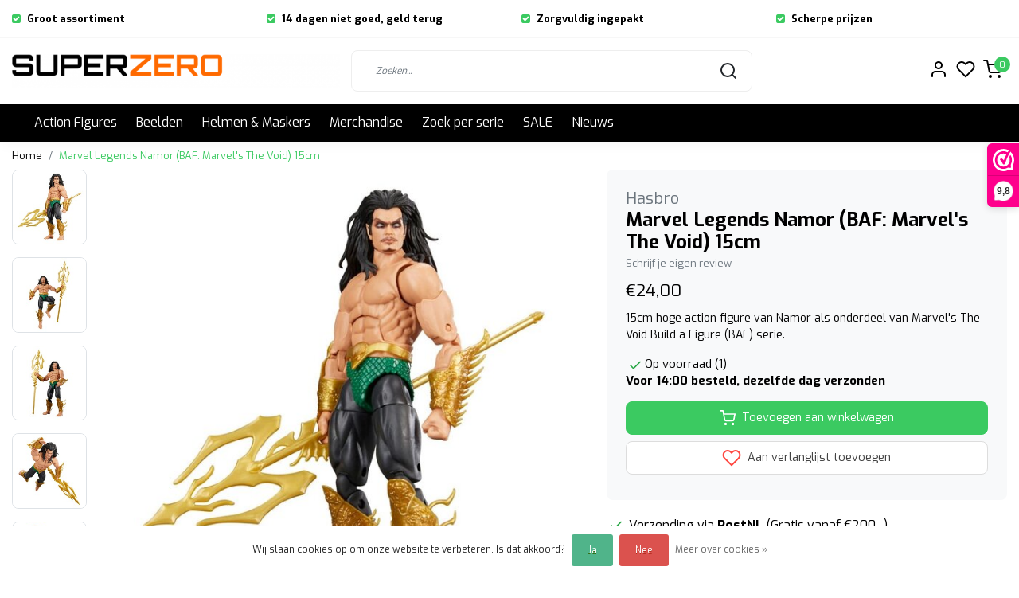

--- FILE ---
content_type: text/html;charset=utf-8
request_url: https://www.superzero.nl/marvel-legends-namor-baf-the-void.html
body_size: 19690
content:
<!DOCTYPE html>
<html lang="nl">
<head>
  <!--
    Dynamic Theme
    Theme by InStijl Media
    https://www.instijlmedia.nl
    
    If you are interested in our special offers or some customizaton, please contact us at support@instijlmedia.nl.
    -->
  <title>Marvel Legends Namor BAF Marvel&#039;s The Void</title>
  <meta name="description" content="Deze action figure van Namor uit de Marvel Legends serie is 15cm hoog en wordt geleverd met twee extra sets handen en trident. Namor is onderdeel van een BAF." />
  <meta name="keywords" content="Namor action figure, marvel legends Namor, marvel&#039;s the void baf, marvel legends build a figure, F9018" />
  <meta http-equiv="X-UA-Compatible" content="IE=Edge">
  <meta name="viewport" content="width=device-width">
  <meta name="apple-mobile-web-app-capable" content="yes">
  <meta name="apple-mobile-web-app-status-bar-style" content="black">
  <link rel="shortcut icon" href="https://cdn.webshopapp.com/shops/321862/themes/178994/v/680082/assets/favicon.ico?20220218085024" type="image/x-icon" />
  <meta property="og:title" content="Marvel Legends Namor BAF Marvel&#039;s The Void">
  <meta property="og:type" content="website">
  <meta property="og:description" content="Deze action figure van Namor uit de Marvel Legends serie is 15cm hoog en wordt geleverd met twee extra sets handen en trident. Namor is onderdeel van een BAF.">
  <meta property="og:site_name" content="SuperZero">
  <meta property="og:url" content="https://www.superzero.nl/">
      <meta property="og:image" content="https://cdn.webshopapp.com/shops/321862/files/440219556/image.jpg">
  <meta property="og:image:width" content="1000px" />
  <meta property="og:image:height" content="525px" />
  	<link rel="preconnect" href="//ajax.googleapis.com">
	<link rel="preconnect" href="//cdn.webshopapp.com/">
	<link rel="preconnect" href="//cdn.webshopapp.com/">	
	<link rel="preconnect" href="//fonts.googleapis.com">
	<link rel="preconnect" href="//fonts.gstatic.com" crossorigin>
  <link rel="dns-prefetch" href="//ajax.googleapis.com">
	<link rel="dns-prefetch" href="//cdn.webshopapp.com/">
	<link rel="dns-prefetch" href="//cdn.webshopapp.com/">	
	<link rel="dns-prefetch" href="//fonts.googleapis.com">
	<link rel="dns-prefetch" href="//fonts.gstatic.com" crossorigin>
  <!-- Theme fonts -->
  <link href="//fonts.googleapis.com/css?family=Exo:400,300,600,700" rel="preload" as="style">
    <link href="//fonts.googleapis.com/css?family=Exo:400,300,600,700" rel="stylesheet">
  
	<!-- Theme CSS -->
  <link rel="stylesheet" href="https://cdn.webshopapp.com/shops/321862/themes/178994/assets/css-bootstrap.css?20251217213227" />
  <link rel="stylesheet" href="https://cdn.webshopapp.com/shops/321862/themes/178994/assets/css-owl-carousel.css?20251217213227" />
  
    <link rel="stylesheet" href="https://cdn.webshopapp.com/shops/321862/themes/178994/assets/style.css?20251217213227" />
    <link rel="stylesheet" href="https://cdn.webshopapp.com/shops/321862/themes/178994/assets/settings.css?20251217213227" />
  
  <script src="https://cdn.webshopapp.com/shops/321862/themes/178994/assets/js-jquery.js?20251217213227"></script>
  <!-- Google Tag Manager -->
  <script type="text/javascript">
   window.dataLayer = window.dataLayer || [];
   dataLayer.push({
  	      ecomm_prodid: "146858482",
      ecomm_prodid_adwords: "290000481",
      ecomm_pname: "Marvel Legends Namor (BAF: Marvel&#039;s The Void) 15cm ",
      ecomm_category: "Action Figures",
      ecomm_pagetype: "product",
      ecomm_totalvalue: 24
                             
           
  });
</script>    <meta charset="utf-8"/>
<!-- [START] 'blocks/head.rain' -->
<!--

  (c) 2008-2026 Lightspeed Netherlands B.V.
  http://www.lightspeedhq.com
  Generated: 19-01-2026 @ 04:40:14

-->
<link rel="canonical" href="https://www.superzero.nl/marvel-legends-namor-baf-the-void.html"/>
<link rel="alternate" href="https://www.superzero.nl/index.rss" type="application/rss+xml" title="Nieuwe producten"/>
<link href="https://cdn.webshopapp.com/assets/cookielaw.css?2025-02-20" rel="stylesheet" type="text/css"/>
<meta name="robots" content="noodp,noydir"/>
<meta property="og:url" content="https://www.superzero.nl/marvel-legends-namor-baf-the-void.html?source=facebook"/>
<meta property="og:site_name" content="SuperZero"/>
<meta property="og:title" content="Marvel Legends Namor BAF Marvel&#039;s The Void"/>
<meta property="og:description" content="Deze action figure van Namor uit de Marvel Legends serie is 15cm hoog en wordt geleverd met twee extra sets handen en trident. Namor is onderdeel van een BAF."/>
<meta property="og:image" content="https://cdn.webshopapp.com/shops/321862/files/440219556/hasbro-marvel-legends-namor-baf-marvels-the-void-1.jpg"/>
<script>
</script><meta name="google-site-verification" content="np5mQITBSq5Rxq5D4O1WKeYHAWrwARNydAIWYKpZfa8" /><script>
</script>
<script>

<!-- Google tag (gtag.js) -->
<script async src="https://www.googletagmanager.com/gtag/js?id=AW-373188780"></script>
<script>
    window.dataLayer = window.dataLayer || [];
    function gtag(){dataLayer.push(arguments);}
    gtag('js', new Date());

    gtag('config', 'AW-373188780');
</script>

</script>
<!--[if lt IE 9]>
<script src="https://cdn.webshopapp.com/assets/html5shiv.js?2025-02-20"></script>
<![endif]-->
<!-- [END] 'blocks/head.rain' -->
</head>
  
<body class="body osx webkit">
    <div id="wrapper" class="wrapper">
    <!-- Template -->
        
<header id="header" class="header-white nav-theme sticky-top">
    	<div class="theme-usp text-xl-left text-center up d-none d-sm-block ">
    <div class="container-ism">
        <div class="row">
                      <div class="col-xl col-md-6 mb-md-0 mb-3">
              <div class="usp-item d-inline-block align-items-center"><i class="fa fa-check-square mr-2 co-theme"></i><span><b>Groot assortiment</b></span></div>
            </div>
                      <div class="col-xl col-md-6 mb-md-0 mb-3">
              <div class="usp-item d-inline-block align-items-center"><i class="fa fa-check-square mr-2 co-theme"></i><span><b>14 dagen niet goed, geld terug</b></span></div>
            </div>
                      <div class="col-xl col-md-6 mb-md-0 mb-3">
              <div class="usp-item d-inline-block align-items-center"><i class="fa fa-check-square mr-2 co-theme"></i><span><b>Zorgvuldig ingepakt</b></span></div>
            </div>
                      <div class="col-xl col-md-6 mb-md-0 mb-3">
              <div class="usp-item d-inline-block align-items-center"><i class="fa fa-check-square mr-2 co-theme"></i><span><b>Scherpe prijzen</b></span></div>
            </div>
                  </div>
    </div>
</div>
    <div class="header-inner bg-header text-header">
    <div class="container-ism">
      <div class="row">
                <div class="col-6 col-lg-4 pr-0 order-xl-1">
          <div class="logo d-flex  justify-content-start align-items-center h-100">
            <a href="" title="" onclick="mobileNav($(this));return false;" id="resNavOpener" class="link link-menu text-center text-header mr-2 d-xl-none d-block" data-target="#overlayNavigation">
              <div class="menu-icon">
              <span class="fa fa-bars" data-feather="menu" aria-hidden="true"></span>
              </div>
            </a>
            <a href="https://www.superzero.nl/" title="SuperZero - Action Figures van Transformers, Marvel Legends, Star Wars, DC universe, McFarlane, Super7, NECA, Hasbro en nog veel meer.">
              <img src="https://cdn.webshopapp.com/shops/321862/themes/178994/v/680080/assets/img-logo.png?20220218085024" alt="SuperZero - Action Figures van Transformers, Marvel Legends, Star Wars, DC universe, McFarlane, Super7, NECA, Hasbro en nog veel meer." class="img-logo img-fluid">
            </a>
          </div>
        </div>
        <div class="col-1 col-lg-5 w-100 d-lg-block d-none justify-content-center align-self-center order-xl-2">
                    <div id="search">
            <form role="search" action="https://www.superzero.nl/search/" method="get" id="formSearch" class="d-md-block d-none position-relative"  data-search-type="desktop">
               <div class="search-theme white input-group-append btn-shortrounded align-items-center">
                  <input type="search" class="form-control border-squared-right border-0 py-3 h-auto focus-0" autocomplete="off" placeholder="Zoeken..." value="" name="q" id="search-input" data-device="desktop">
                  <a href="" class="btn btn-theme border-squared-left mb-0 p-0 px-3" type="submit" title="Zoeken" onclick="$('#formSearch').submit();">
                    <i class="fa fa-search" data-feather="search"></i>
                  </a>
               </div>
              <div class="autocomplete hide">
                                  <div class="search-title-box text-body all text-center py-2 px-3">
                    <span>Alle categorieën <i><em>(0)</em></i></span>
                 </div>
                <div class="products products-livesearch row px-3 mb-3 clearfix"></div>
                <div class="notfound hide p-3">Geen producten gevonden...</div>
                <div class="more px-3 mb-3 clear">
                  <a class="btn btn-secondary btn-sm result-btn livesearch" href="https://www.superzero.nl/search/">
                    <span>Bekijk alle resultaten</span>
                  </a>
                </div>
              </div>
            </form>
          </div>
                            </div>
        <div class="col-6 col-lg-3 order-3">
          <div class="d-inline-block h-100 float-right">
                        <div class="header-search d-lg-none d-inline-block h-100">
              <button class="btn-search btn-nav border-0 p-0 m-0 h-100 bg-header text-header focus-0" onclick="mobileNav($(this));return false;" data-target="#overlaySearch">
                <i class="fa fa-lg fa-search" aria-hidden="true" data-feather="search"></i>
              </button>
            </div>
                        <div class="header-user header-languages d-none h-100">
              <div class="dropdown">
                <button class="btn-user btn-nav border-0 p-0 m-0 h-100 text-header focus-0" onclick="mobileNav($(this));return false;" data-target="#overlayUser">
                        							                  	<span class="flag flag-nl"></span>
                  	      						                </button>
            	</div>
            </div>
                        <div class="header-user d-inline-block h-100">
              <button class="btn-user btn-nav border-0 p-0 m-0 h-100 text-header focus-0" onclick="mobileNav($(this));return false;" data-target="#overlayUser">
                <i class="fa fa-lg fa-user-o" aria-hidden="true" data-feather="user"></i>
              </button>
            </div>
                        <div class="header-heart d-inline-block h-100">
              <a href="https://www.superzero.nl/account/wishlist/" class="btn-heart btn-nav border-0 p-0 m-0 h-100 text-header focus-0">
                <i class="fa fa-lg fa-heart-o" aria-hidden="true" data-feather="heart"></i>
              </a>
            </div>
                        <div class="header-cart d-inline-block h-100">
              <button class="btn-user btn-nav border-0 p-0 m-0 h-100 text-header focus-0 position-relative" onclick="mobileNav($(this));return false;" data-target="#overlayCart">
                <i class="fa fa-lg fa-shopping-cart" aria-hidden="true" data-feather="shopping-cart"></i>
                <span class="cart-count">0</span>
              </button>
            </div>
          </div>
        </div>

      </div>
    </div>
  </div>
            <nav id="megamenu" class="navbar navbar-expand-lg bg-navbar text-navbar py-0 d-xl-block d-none">
  <div class="container-ism">
    <div class="ism-mainnav">
      <ul class="nav mr-auto">
                                  <li class="nav-item item  categories">
            <a href="https://www.superzero.nl/action-figures/" class="nav-link">Action Figures</a>
                                    <div class="subnav ism-dropdown">
                            	              	              	                                                              <ul class="subnav-col list-unstyled m-0">
                                          <li class="subitem">
                        <a href="https://www.superzero.nl/action-figures/alle-action-figures/" title="Alle Action Figures">Alle Action Figures</a>
                                              </li>
                                          <li class="subitem">
                        <a href="https://www.superzero.nl/action-figures/anime-manga/" title="Anime &amp; Manga">Anime &amp; Manga</a>
                                              </li>
                                          <li class="subitem">
                        <a href="https://www.superzero.nl/action-figures/dc/" title="DC">DC</a>
                                              </li>
                                          <li class="subitem">
                        <a href="https://www.superzero.nl/action-figures/funko/" title="FUNKO">FUNKO</a>
                                              </li>
                                          <li class="subitem">
                        <a href="https://www.superzero.nl/action-figures/gi-joe/" title="G.I. Joe">G.I. Joe</a>
                                              </li>
                                          <li class="subitem">
                        <a href="https://www.superzero.nl/action-figures/horror/" title="Horror">Horror</a>
                                              </li>
                                          <li class="subitem">
                        <a href="https://www.superzero.nl/action-figures/hot-toys/" title="Hot Toys">Hot Toys</a>
                                              </li>
                                          <li class="subitem">
                        <a href="https://www.superzero.nl/action-figures/marvel/" title="Marvel">Marvel</a>
                                              </li>
                                          <li class="subitem">
                        <a href="https://www.superzero.nl/action-figures/masters-of-the-universe/" title="Masters of the Universe">Masters of the Universe</a>
                                              </li>
                                          <li class="subitem">
                        <a href="https://www.superzero.nl/action-figures/mcfarlane/" title="McFarlane">McFarlane</a>
                                              </li>
                                          <li class="subitem">
                        <a href="https://www.superzero.nl/action-figures/power-rangers/" title="Power Rangers">Power Rangers</a>
                                              </li>
                                          <li class="subitem">
                        <a href="https://www.superzero.nl/action-figures/thundercats/" title="Thundercats">Thundercats</a>
                                              </li>
                                      </ul>
                                  <ul class="subnav-col list-unstyled m-0">
                                          <li class="subitem">
                        <a href="https://www.superzero.nl/action-figures/transformers/" title="Transformers">Transformers</a>
                                              </li>
                                          <li class="subitem">
                        <a href="https://www.superzero.nl/action-figures/star-wars/" title="Star Wars">Star Wars</a>
                                              </li>
                                          <li class="subitem">
                        <a href="https://www.superzero.nl/action-figures/street-fighter/" title="Street Fighter">Street Fighter</a>
                                              </li>
                                          <li class="subitem">
                        <a href="https://www.superzero.nl/action-figures/tmnt/" title="TMNT">TMNT</a>
                                              </li>
                                          <li class="subitem">
                        <a href="https://www.superzero.nl/action-figures/voertuigen/" title="Voertuigen">Voertuigen</a>
                                              </li>
                                          <li class="subitem">
                        <a href="https://www.superzero.nl/action-figures/stands-cases/" title="Stands &amp; Cases">Stands &amp; Cases</a>
                                              </li>
                                      </ul>
                              	            	            </div>
                    	</li>
                          <li class="nav-item item  categories">
            <a href="https://www.superzero.nl/beelden/" class="nav-link">Beelden</a>
                                    <div class="subnav ism-dropdown">
                            	              	              	                                                              <ul class="subnav-col list-unstyled m-0">
                                          <li class="subitem">
                        <a href="https://www.superzero.nl/beelden/anime-manga/" title="Anime &amp; Manga">Anime &amp; Manga</a>
                                              </li>
                                          <li class="subitem">
                        <a href="https://www.superzero.nl/beelden/dc/" title="DC">DC</a>
                                              </li>
                                          <li class="subitem">
                        <a href="https://www.superzero.nl/beelden/marvel/" title="Marvel">Marvel</a>
                                              </li>
                                          <li class="subitem">
                        <a href="https://www.superzero.nl/beelden/masters-of-the-universe/" title="Masters of the Universe">Masters of the Universe</a>
                                              </li>
                                          <li class="subitem">
                        <a href="https://www.superzero.nl/beelden/star-wars/" title="Star Wars">Star Wars</a>
                                              </li>
                                          <li class="subitem">
                        <a href="https://www.superzero.nl/beelden/film-tv/" title="Film &amp; TV">Film &amp; TV</a>
                                              </li>
                                          <li class="subitem">
                        <a href="https://www.superzero.nl/beelden/games/" title="Games">Games</a>
                                              </li>
                                      </ul>
                              	            	            </div>
                    	</li>
                          <li class="nav-item item  categories">
            <a href="https://www.superzero.nl/helmen-maskers/" class="nav-link">Helmen &amp; Maskers</a>
                    	</li>
                          <li class="nav-item item  categories">
            <a href="https://www.superzero.nl/merchandise/" class="nav-link">Merchandise</a>
                                    <div class="subnav ism-dropdown">
                            	              	              	                                                              <ul class="subnav-col list-unstyled m-0">
                                          <li class="subitem">
                        <a href="https://www.superzero.nl/merchandise/bekers-glazen-mokken/" title="Bekers, Glazen, Mokken">Bekers, Glazen, Mokken</a>
                                              </li>
                                          <li class="subitem">
                        <a href="https://www.superzero.nl/merchandise/deurmatten/" title="Deurmatten">Deurmatten</a>
                                              </li>
                                          <li class="subitem">
                        <a href="https://www.superzero.nl/merchandise/klokken/" title="Klokken">Klokken</a>
                                              </li>
                                          <li class="subitem">
                        <a href="https://www.superzero.nl/merchandise/lampen/" title="Lampen">Lampen</a>
                                              </li>
                                          <li class="subitem">
                        <a href="https://www.superzero.nl/merchandise/posters-muurdecoratie/" title="Posters &amp; Muurdecoratie">Posters &amp; Muurdecoratie</a>
                                              </li>
                                          <li class="subitem">
                        <a href="https://www.superzero.nl/merchandise/spaarpotten/" title="Spaarpotten">Spaarpotten</a>
                                              </li>
                                          <li class="subitem">
                        <a href="https://www.superzero.nl/merchandise/overig/" title="Overig">Overig</a>
                                              </li>
                                      </ul>
                              	            	            </div>
                    	</li>
                          <li class="nav-item item  categories">
            <a href="https://www.superzero.nl/zoek-per-serie/" class="nav-link">Zoek per serie</a>
                                    <div class="subnav ism-dropdown">
                            	              	              	                                                              <ul class="subnav-col list-unstyled m-0">
                                          <li class="subitem">
                        <a href="https://www.superzero.nl/zoek-per-serie/marvel-legends/" title="Marvel Legends">Marvel Legends</a>
                                              </li>
                                          <li class="subitem">
                        <a href="https://www.superzero.nl/zoek-per-serie/marvel-legends-retro-collection/" title="Marvel Legends Retro Collection">Marvel Legends Retro Collection</a>
                                              </li>
                                          <li class="subitem">
                        <a href="https://www.superzero.nl/zoek-per-serie/masters-of-the-universe-masterverse/" title="Masters of the Universe Masterverse">Masters of the Universe Masterverse</a>
                                              </li>
                                          <li class="subitem">
                        <a href="https://www.superzero.nl/zoek-per-serie/masters-of-the-universe-origins/" title="Masters of the Universe Origins">Masters of the Universe Origins</a>
                                              </li>
                                          <li class="subitem">
                        <a href="https://www.superzero.nl/zoek-per-serie/power-rangers-lightning-collection/" title="Power Rangers Lightning Collection">Power Rangers Lightning Collection</a>
                                              </li>
                                          <li class="subitem">
                        <a href="https://www.superzero.nl/zoek-per-serie/star-wars-the-black-series/" title="Star Wars the Black Series">Star Wars the Black Series</a>
                                              </li>
                                          <li class="subitem">
                        <a href="https://www.superzero.nl/zoek-per-serie/star-wars-the-retro-collection/" title="Star Wars the Retro Collection">Star Wars the Retro Collection</a>
                                              </li>
                                          <li class="subitem">
                        <a href="https://www.superzero.nl/zoek-per-serie/star-wars-the-vintage-collection/" title="Star Wars the Vintage Collection">Star Wars the Vintage Collection</a>
                                              </li>
                                          <li class="subitem">
                        <a href="https://www.superzero.nl/zoek-per-serie/transformers-core-class/" title="Transformers Core Class">Transformers Core Class</a>
                                              </li>
                                          <li class="subitem">
                        <a href="https://www.superzero.nl/zoek-per-serie/transformers-deluxe-class/" title="Transformers Deluxe Class">Transformers Deluxe Class</a>
                                              </li>
                                          <li class="subitem">
                        <a href="https://www.superzero.nl/zoek-per-serie/transformers-voyager-class/" title="Transformers Voyager Class">Transformers Voyager Class</a>
                                              </li>
                                          <li class="subitem">
                        <a href="https://www.superzero.nl/zoek-per-serie/transformers-g1/" title="Transformers G1">Transformers G1</a>
                                              </li>
                                      </ul>
                                  <ul class="subnav-col list-unstyled m-0">
                                          <li class="subitem">
                        <a href="https://www.superzero.nl/zoek-per-serie/transformers-leader-class/" title="Transformers Leader Class">Transformers Leader Class</a>
                                              </li>
                                          <li class="subitem">
                        <a href="https://www.superzero.nl/zoek-per-serie/transformers-commander-class/" title="Transformers Commander Class">Transformers Commander Class</a>
                                              </li>
                                          <li class="subitem">
                        <a href="https://www.superzero.nl/zoek-per-serie/transformers-masterpiece-series/" title="Transformers Masterpiece Series">Transformers Masterpiece Series</a>
                                              </li>
                                          <li class="subitem">
                        <a href="https://www.superzero.nl/zoek-per-serie/transformers-titan-class/" title="Transformers Titan Class">Transformers Titan Class</a>
                                              </li>
                                      </ul>
                              	            	            </div>
                    	</li>
                          <li class="nav-item item  categories">
            <a href="https://www.superzero.nl/sale/" class="nav-link">SALE</a>
                    	</li>
                        <li class="nav-item item ">
          <a href="https://www.superzero.nl/blogs/nieuws/" title="Nieuws" class="nav-link">Nieuws</a>
          <div class="subnav ism-dropdown">
                        <ul class="subnav-col list-unstyled m-0">
              <li class="subitem">
                <a href="https://www.superzero.nl/blogs/nieuws/mask-wave-2-pre-orders-beschikbaar-vanaf-7-april/" title="M.A.S.K. Wave 2 pre-orders beschikbaar vanaf 7 april">M.A.S.K. Wave 2 pre-orders beschikbaar vanaf 7 april</a>
              </li>
            </ul>
                        <ul class="subnav-col list-unstyled m-0">
              <li class="subitem">
                <a href="https://www.superzero.nl/blogs/nieuws/marvel-legends-executioner-build-a-figure-wave-pre/" title="Marvel Legends Executioner Build a Figure Wave Pre-order">Marvel Legends Executioner Build a Figure Wave Pre-order</a>
              </li>
            </ul>
                        <ul class="subnav-col list-unstyled m-0">
              <li class="subitem">
                <a href="https://www.superzero.nl/blogs/nieuws/pre-order-nu-de-mcfarlane-batman-returns-action-fi/" title="Pre-order nu de McFarlane Batman Returns action figures">Pre-order nu de McFarlane Batman Returns action figures</a>
              </li>
            </ul>
                        <ul class="subnav-col list-unstyled m-0">
              <li class="subitem">
                <a href="https://www.superzero.nl/blogs/nieuws/marvel-legends-series-mini-comics-wave-2-pre-order/" title="Marvel Legends Series Mini Comics Wave 2 Pre-order">Marvel Legends Series Mini Comics Wave 2 Pre-order</a>
              </li>
            </ul>
                        <ul class="subnav-col list-unstyled m-0">
              <li class="subitem">
                <a href="https://www.superzero.nl/blogs/nieuws/x-men-97-marvel-legends-series-wave-3-pre-orders/" title="X-Men &#039;97 Marvel Legends Series Wave 3 Pre-orders">X-Men &#039;97 Marvel Legends Series Wave 3 Pre-orders</a>
              </li>
            </ul>
                        </div>
        </li>
                      </ul>
    </div>
  </div>
</nav>      </header>    	<div class="ism-messages">
      	    	</div>
          		<!-- PRODUCT META -->
<div itemscope itemtype="http://schema.org/Product">
  <meta itemprop="name" content="Hasbro Marvel Legends Namor (BAF: Marvel&#039;s The Void) 15cm">
  <meta itemprop="url" content="https://www.superzero.nl/marvel-legends-namor-baf-the-void.html">
 	<meta itemprop="brand" content="Hasbro" />  <meta itemprop="description" content="15cm hoge action figure van Namor als onderdeel van Marvel&#039;s The Void Build a Figure (BAF) serie." />  <meta itemprop="image" content="https://cdn.webshopapp.com/shops/321862/files/440219556/300x300x2/hasbro-marvel-legends-namor-baf-marvels-the-void-1.jpg" />  
  <meta itemprop="gtin13" content="5010996196781" />  <meta itemprop="mpn" content="F9018" />  <meta itemprop="sku" content="F9018" />  
  <div itemprop="offers" itemscope itemtype="http://schema.org/Offer">
    <meta itemprop="priceCurrency" content="EUR">
    <meta itemprop="price" content="24.00" />
    <meta itemprop="url" content="https://www.superzero.nl/marvel-legends-namor-baf-the-void.html">
    <meta itemprop="priceValidUntil" content="2027-01-19" />
    <meta itemprop="itemCondition" itemtype="https://schema.org/OfferItemCondition" content="https://schema.org/NewCondition"/>
    <meta itemprop="availability" content="http://schema.org/InStock">  </div>
  </div><!-- PRODUCT TEMPLATE -->
<main id="productpage" class="bg-white main pt-30px pt-0">
  <div class="container-ism">  <nav class="d-inline-block" aria-label="breadcrumb">
    <ol class="breadcrumb bg-transparent d-flex px-0 py-2 mb-0">
      <li class="breadcrumb-item small"><a href="https://www.superzero.nl/" title="Home" class="text-body">Home</a></li>
            <li class="breadcrumb-item small active"><a href="https://www.superzero.nl/marvel-legends-namor-baf-the-void.html" title="Marvel Legends Namor (BAF: Marvel&#039;s The Void) 15cm" class="text-theme">Marvel Legends Namor (BAF: Marvel&#039;s The Void) 15cm</a></li>
          </ol>
  </nav>
</div>        	<div class="product-top bg-white">
  <div class="product-dropdown">
    <div class="container-ism">
      <div class="product-dropdown-wrap row justify-content-between align-items-center">
        <div class="product-dropdown-info d-flex align-items-center col-xl-8 col-md-6 col-12">
          <div class="product-dropdown-thumb">
          	<img src="https://cdn.webshopapp.com/shops/321862/files/440219556/65x65x2/hasbro-marvel-legends-namor-baf-marvels-the-void-1.jpg" alt="Hasbro Marvel Legends Namor (BAF: Marvel&#039;s The Void) 15cm" class="product-thumbnail" />
        	</div>
          <div class="product-details ml-2">
            <strong class="product-title font-weight-bold" itemprop="name" content="Hasbro Marvel Legends Namor (BAF: Marvel&#039;s The Void) 15cm">Marvel Legends Namor (BAF: Marvel&#039;s The Void) 15cm</strong>
            <div class="price">
                                <strong class="price-new">€24,00</strong>
                             </div>
          </div>
        </div>
        <div class="product-dropdown-cart d-flex justify-lg-content-end justify-content-between text-right my-lg-0 my-2 col-xl-4 col-md-6 col-12">
          <a href="javascript:;" onclick="$('#product_configure_form').submit();" class="btn btn-incart btn-darken btn-shortrounded btn-block btn-shoppingcart no-effect" title="Toevoegen aan winkelwagen">
            <span class="text">Toevoegen aan winkelwagen</span>
                        <span class="icon d-lg-inline-block d-none"><i class="fa fa-shopping-cart"></i></span>
                      </a>
                    <a href="https://www.superzero.nl/account/wishlistAdd/146858482/?variant_id=290000481" title="Aan verlanglijst toevoegen" class="btn btn-wishlist text-body bg-white btn-darken btn-shortrounded btn-block mt-0 ml-2 mb-0">
                        <span class="icon d-lg-inline-block d-none">
            <i class="fa fa-heart-o mr-1" data-feather="heart" aria-hidden="true" height="18" width="18"></i></span> 
                        Aan verlanglijst toevoegen
          </a>
                  </div>
      </div>
    </div>
  </div>
  <div class="container-ism">
      <div class="product-top">
        <div class="row">
        <!-- Tablet & PC Image slider -->  
                <div class="col-md-6 col-xl-7 d-none d-sm-block">
          <div class="ism-product-slider sticky squared">
                        <div class="row">
                <div class="order-2 order-xl-1 col-md-12 col-xl-2">
                  <div class="ism-thumb-row row thumbnail-wrapper-scroll">
                                        <div class="ism-thumb col-md-4 col-xl-12 mb-3">
                      <a data-image-id="440219556" class="active">
                                                <img src=" " data-src="https://cdn.webshopapp.com/shops/321862/files/440219556/174x174x3/marvel-legends-namor-baf-marvels-the-void-15cm.jpg" title="Marvel Legends Namor (BAF: Marvel&#039;s The Void) 15cm" alt="Marvel Legends Namor (BAF: Marvel&#039;s The Void) 15cm" class="lazy img-fluid btn-shortrounded border cursor-hover"/>
                                              </a>
                    </div>
                                        <div class="ism-thumb col-md-4 col-xl-12 mb-3">
                      <a data-image-id="440219557">
                                                <img src=" " data-src="https://cdn.webshopapp.com/shops/321862/files/440219557/174x174x3/marvel-legends-namor-baf-marvels-the-void-15cm.jpg" title="Marvel Legends Namor (BAF: Marvel&#039;s The Void) 15cm" alt="Marvel Legends Namor (BAF: Marvel&#039;s The Void) 15cm" class="lazy img-fluid btn-shortrounded border cursor-hover"/>
                                              </a>
                    </div>
                                        <div class="ism-thumb col-md-4 col-xl-12 mb-3">
                      <a data-image-id="440219558">
                                                <img src=" " data-src="https://cdn.webshopapp.com/shops/321862/files/440219558/174x174x3/marvel-legends-namor-baf-marvels-the-void-15cm.jpg" title="Marvel Legends Namor (BAF: Marvel&#039;s The Void) 15cm" alt="Marvel Legends Namor (BAF: Marvel&#039;s The Void) 15cm" class="lazy img-fluid btn-shortrounded border cursor-hover"/>
                                              </a>
                    </div>
                                        <div class="ism-thumb col-md-4 col-xl-12 mb-3">
                      <a data-image-id="440219559">
                                                <img src=" " data-src="https://cdn.webshopapp.com/shops/321862/files/440219559/174x174x3/marvel-legends-namor-baf-marvels-the-void-15cm.jpg" title="Marvel Legends Namor (BAF: Marvel&#039;s The Void) 15cm" alt="Marvel Legends Namor (BAF: Marvel&#039;s The Void) 15cm" class="lazy img-fluid btn-shortrounded border cursor-hover"/>
                                              </a>
                    </div>
                                        <div class="ism-thumb col-md-4 col-xl-12 mb-3">
                      <a data-image-id="440219561">
                                                <img src=" " data-src="https://cdn.webshopapp.com/shops/321862/files/440219561/174x174x3/marvel-legends-namor-baf-marvels-the-void-15cm.jpg" title="Marvel Legends Namor (BAF: Marvel&#039;s The Void) 15cm" alt="Marvel Legends Namor (BAF: Marvel&#039;s The Void) 15cm" class="lazy img-fluid btn-shortrounded border cursor-hover"/>
                                              </a>
                    </div>
                                        <div class="ism-thumb col-md-4 col-xl-12 mb-3">
                      <a data-image-id="440219563">
                                                <img src=" " data-src="https://cdn.webshopapp.com/shops/321862/files/440219563/174x174x3/marvel-legends-namor-baf-marvels-the-void-15cm.jpg" title="Marvel Legends Namor (BAF: Marvel&#039;s The Void) 15cm" alt="Marvel Legends Namor (BAF: Marvel&#039;s The Void) 15cm" class="lazy img-fluid btn-shortrounded border cursor-hover"/>
                                              </a>
                    </div>
                                        <div class="ism-thumb col-md-4 col-xl-12 mb-3">
                      <a data-image-id="440219564">
                                                <img src=" " data-src="https://cdn.webshopapp.com/shops/321862/files/440219564/174x174x3/marvel-legends-namor-baf-marvels-the-void-15cm.jpg" title="Marvel Legends Namor (BAF: Marvel&#039;s The Void) 15cm" alt="Marvel Legends Namor (BAF: Marvel&#039;s The Void) 15cm" class="lazy img-fluid btn-shortrounded border cursor-hover"/>
                                              </a>
                    </div>
                                        <div class="ism-thumb col-md-4 col-xl-12 mb-3">
                      <a data-image-id="440219566">
                                                <img src=" " data-src="https://cdn.webshopapp.com/shops/321862/files/440219566/174x174x3/marvel-legends-namor-baf-marvels-the-void-15cm.jpg" title="Marvel Legends Namor (BAF: Marvel&#039;s The Void) 15cm" alt="Marvel Legends Namor (BAF: Marvel&#039;s The Void) 15cm" class="lazy img-fluid btn-shortrounded border cursor-hover"/>
                                              </a>
                    </div>
                                        <div class="ism-thumb col-md-4 col-xl-12 mb-3">
                      <a data-image-id="440219332">
                                                <img src=" " data-src="https://cdn.webshopapp.com/shops/321862/files/440219332/174x174x3/marvel-legends-namor-baf-marvels-the-void-15cm.jpg" title="Marvel Legends Namor (BAF: Marvel&#039;s The Void) 15cm" alt="Marvel Legends Namor (BAF: Marvel&#039;s The Void) 15cm" class="lazy img-fluid btn-shortrounded border cursor-hover"/>
                                              </a>
                    </div>
                                      </div>
                </div>
              <div class="order-1 order-xl-2 col-md-12 col-xl-10 mb-5 mb-xl-0 pr-xl-4">
                <div class="ism-product-images">
                                        <div class="item text-center">
                      <a href="https://cdn.webshopapp.com/shops/321862/files/440219556/marvel-legends-namor-baf-marvels-the-void-15cm.jpg" data-fancybox="gallery" class="position-relative  first" data-image-id="440219556">
                                            <img src=" " data-src="https://cdn.webshopapp.com/shops/321862/files/440219556/640x640x2/marvel-legends-namor-baf-marvels-the-void-15cm.jpg" title="Marvel Legends Namor (BAF: Marvel&#039;s The Void) 15cm" alt="Marvel Legends Namor (BAF: Marvel&#039;s The Void) 15cm" class="lazy img-fluid btn-shortrounded" width="640" height="640">
                                            <div class="enlarge text-body small text-md-right text-center"><i class="fa fa-search-plus" aria-hidden="true"></i><span class="pl-2">Afbeelding vergroten</span></div>
                      </a>
                    </div>
                                        <div class="item text-center">
                      <a href="https://cdn.webshopapp.com/shops/321862/files/440219557/marvel-legends-namor-baf-marvels-the-void-15cm.jpg" data-fancybox="gallery" class="position-relative " data-image-id="440219557">
                                            <img src=" " data-src="https://cdn.webshopapp.com/shops/321862/files/440219557/640x640x2/marvel-legends-namor-baf-marvels-the-void-15cm.jpg" title="Marvel Legends Namor (BAF: Marvel&#039;s The Void) 15cm" alt="Marvel Legends Namor (BAF: Marvel&#039;s The Void) 15cm" class="lazy img-fluid btn-shortrounded" width="640" height="640">
                                            <div class="enlarge text-body small text-md-right text-center"><i class="fa fa-search-plus" aria-hidden="true"></i><span class="pl-2">Afbeelding vergroten</span></div>
                      </a>
                    </div>
                                        <div class="item text-center">
                      <a href="https://cdn.webshopapp.com/shops/321862/files/440219558/marvel-legends-namor-baf-marvels-the-void-15cm.jpg" data-fancybox="gallery" class="position-relative " data-image-id="440219558">
                                            <img src=" " data-src="https://cdn.webshopapp.com/shops/321862/files/440219558/640x640x2/marvel-legends-namor-baf-marvels-the-void-15cm.jpg" title="Marvel Legends Namor (BAF: Marvel&#039;s The Void) 15cm" alt="Marvel Legends Namor (BAF: Marvel&#039;s The Void) 15cm" class="lazy img-fluid btn-shortrounded" width="640" height="640">
                                            <div class="enlarge text-body small text-md-right text-center"><i class="fa fa-search-plus" aria-hidden="true"></i><span class="pl-2">Afbeelding vergroten</span></div>
                      </a>
                    </div>
                                        <div class="item text-center">
                      <a href="https://cdn.webshopapp.com/shops/321862/files/440219559/marvel-legends-namor-baf-marvels-the-void-15cm.jpg" data-fancybox="gallery" class="position-relative " data-image-id="440219559">
                                            <img src=" " data-src="https://cdn.webshopapp.com/shops/321862/files/440219559/640x640x2/marvel-legends-namor-baf-marvels-the-void-15cm.jpg" title="Marvel Legends Namor (BAF: Marvel&#039;s The Void) 15cm" alt="Marvel Legends Namor (BAF: Marvel&#039;s The Void) 15cm" class="lazy img-fluid btn-shortrounded" width="640" height="640">
                                            <div class="enlarge text-body small text-md-right text-center"><i class="fa fa-search-plus" aria-hidden="true"></i><span class="pl-2">Afbeelding vergroten</span></div>
                      </a>
                    </div>
                                        <div class="item text-center">
                      <a href="https://cdn.webshopapp.com/shops/321862/files/440219561/marvel-legends-namor-baf-marvels-the-void-15cm.jpg" data-fancybox="gallery" class="position-relative " data-image-id="440219561">
                                            <img src=" " data-src="https://cdn.webshopapp.com/shops/321862/files/440219561/640x640x2/marvel-legends-namor-baf-marvels-the-void-15cm.jpg" title="Marvel Legends Namor (BAF: Marvel&#039;s The Void) 15cm" alt="Marvel Legends Namor (BAF: Marvel&#039;s The Void) 15cm" class="lazy img-fluid btn-shortrounded" width="640" height="640">
                                            <div class="enlarge text-body small text-md-right text-center"><i class="fa fa-search-plus" aria-hidden="true"></i><span class="pl-2">Afbeelding vergroten</span></div>
                      </a>
                    </div>
                                        <div class="item text-center">
                      <a href="https://cdn.webshopapp.com/shops/321862/files/440219563/marvel-legends-namor-baf-marvels-the-void-15cm.jpg" data-fancybox="gallery" class="position-relative " data-image-id="440219563">
                                            <img src=" " data-src="https://cdn.webshopapp.com/shops/321862/files/440219563/640x640x2/marvel-legends-namor-baf-marvels-the-void-15cm.jpg" title="Marvel Legends Namor (BAF: Marvel&#039;s The Void) 15cm" alt="Marvel Legends Namor (BAF: Marvel&#039;s The Void) 15cm" class="lazy img-fluid btn-shortrounded" width="640" height="640">
                                            <div class="enlarge text-body small text-md-right text-center"><i class="fa fa-search-plus" aria-hidden="true"></i><span class="pl-2">Afbeelding vergroten</span></div>
                      </a>
                    </div>
                                        <div class="item text-center">
                      <a href="https://cdn.webshopapp.com/shops/321862/files/440219564/marvel-legends-namor-baf-marvels-the-void-15cm.jpg" data-fancybox="gallery" class="position-relative " data-image-id="440219564">
                                            <img src=" " data-src="https://cdn.webshopapp.com/shops/321862/files/440219564/640x640x2/marvel-legends-namor-baf-marvels-the-void-15cm.jpg" title="Marvel Legends Namor (BAF: Marvel&#039;s The Void) 15cm" alt="Marvel Legends Namor (BAF: Marvel&#039;s The Void) 15cm" class="lazy img-fluid btn-shortrounded" width="640" height="640">
                                            <div class="enlarge text-body small text-md-right text-center"><i class="fa fa-search-plus" aria-hidden="true"></i><span class="pl-2">Afbeelding vergroten</span></div>
                      </a>
                    </div>
                                        <div class="item text-center">
                      <a href="https://cdn.webshopapp.com/shops/321862/files/440219566/marvel-legends-namor-baf-marvels-the-void-15cm.jpg" data-fancybox="gallery" class="position-relative " data-image-id="440219566">
                                            <img src=" " data-src="https://cdn.webshopapp.com/shops/321862/files/440219566/640x640x2/marvel-legends-namor-baf-marvels-the-void-15cm.jpg" title="Marvel Legends Namor (BAF: Marvel&#039;s The Void) 15cm" alt="Marvel Legends Namor (BAF: Marvel&#039;s The Void) 15cm" class="lazy img-fluid btn-shortrounded" width="640" height="640">
                                            <div class="enlarge text-body small text-md-right text-center"><i class="fa fa-search-plus" aria-hidden="true"></i><span class="pl-2">Afbeelding vergroten</span></div>
                      </a>
                    </div>
                                        <div class="item text-center">
                      <a href="https://cdn.webshopapp.com/shops/321862/files/440219332/marvel-legends-namor-baf-marvels-the-void-15cm.jpg" data-fancybox="gallery" class="position-relative " data-image-id="440219332">
                                            <img src=" " data-src="https://cdn.webshopapp.com/shops/321862/files/440219332/640x640x2/marvel-legends-namor-baf-marvels-the-void-15cm.jpg" title="Marvel Legends Namor (BAF: Marvel&#039;s The Void) 15cm" alt="Marvel Legends Namor (BAF: Marvel&#039;s The Void) 15cm" class="lazy img-fluid btn-shortrounded" width="640" height="640">
                                            <div class="enlarge text-body small text-md-right text-center"><i class="fa fa-search-plus" aria-hidden="true"></i><span class="pl-2">Afbeelding vergroten</span></div>
                      </a>
                    </div>
                                        </div>  
                    <div class="d-flex justify-content-center align-items-center">
                 
                </div>
              </div>
            </div>
                  </div>
        </div>
                          <div class="col-md-6 col-xl-5">
            <div class="row">
              <div class="col-md-12">
                <div class="product-cart-details bg-light btn-shortrounded p-3 p-md-4 mb-3 clearfix">
                  <div class="product-title">
                  <span class="brand-title h5 text-muted d-inline-block align-middle mr-2">Hasbro</span>                                      <h1 class="product-title h4 font-weight-bold mb-0">Marvel Legends Namor (BAF: Marvel&#039;s The Void) 15cm</h1>
                </div>
                                  <div class="product-reviews reviews d-inline-flex mb-2">
                    <div class="stars-none filler"> <a href=" " title=""  data-toggle="modal" data-target="#reviewsModal" class="text-muted small scroll">Schrijf je eigen review</a></div>                  </div>
                                    <div id="productPrice" class="mb-2">
                    <div class="product-price">
  <div class="d-block">
        <strong class="price-new d-inline-block">€24,00</strong>
          </div>
</div>
<div class="product-shipping-cost text-muted">
	  </div>                  </div>
                 	                                    <div class="product-description">
                  	<p class="small-xs mb-2">15cm hoge action figure van Namor als onderdeel van Marvel&#039;s The Void Build a Figure (BAF) serie.</p>
                  </div>
                  									                                    <form action="https://www.superzero.nl/cart/add/290000481/" id="product_configure_form" method="post">  
                    <div class="product-custom mb-3 d-none">
                                              <input type="hidden" name="bundle_id" id="product_configure_bundle_id" value="">
                                          </div>
                    <div class="delivery-stock mb-3 align-items-center">
                        <div class="stock d-inline-block align-middle mr-1">
                                                                                                                                                              <div class="in-stock d-inline-flex align-items-center"><strong><i data-feather="check" height="18" class="fa fa-check text-success"></i>Op voorraad (1)</strong></div>
                                                                                                    	                      </div>
                                              <div class="delivery d-inline-block text-strong"><b>Voor 14:00 besteld, dezelfde dag verzonden</b></div>
                                          </div>
                  	                    <div class="mt-3 d-flex">
                    	<div class="d-block w-100">
                                                <a href="javascript:;" onclick="$('#product_configure_form').submit();return false" class="btn btn-incart btn-darken btn-shortrounded d-flex align-items-center justify-content-center py-2 w-100" title="Toevoegen aan winkelwagen" data-product='{"title":"Marvel Legends Namor (BAF: Marvel&#039;s The Void) 15cm","price":"24,00","img":"https://cdn.webshopapp.com/shops/321862/files/440219556/220x210x2/image.jpg"}'  data-related='[{"id":"1","title":"Marvel Legends Marvel&#039;s Crystar","price":"24,00","img":"https://cdn.webshopapp.com/shops/321862/files/440209844/220x210x2/image.jpg"},{"id":"2","title":"Marvel Legends New Warriors Justice","price":"24,00","img":"https://cdn.webshopapp.com/shops/321862/files/440211101/220x210x2/image.jpg"},{"id":"3","title":"Marvel Legends Namorita BAF","price":"27,00","img":"https://cdn.webshopapp.com/shops/321862/files/440219170/220x210x2/image.jpg"},]'>
                          <i class="fa fa-shopping-cart pr-1 mr-1" data-feather="shopping-cart" aria-hidden="true"></i>Toevoegen aan winkelwagen
                        </a>
                                              </div>
                  	</div>
                                      <div class="col pt-2 px-0">
                    <a href="https://www.superzero.nl/account/wishlistAdd/146858482/?variant_id=290000481" title="Aan verlanglijst toevoegen" class="btn btn-wishlist text-body btn-block bg-white btn-darken btn-shortrounded mb-2">
                    <i class="fa fa-heart-o mr-1" data-feather="heart" aria-hidden="true"></i> Aan verlanglijst toevoegen
                    </a>
                  </div>
                                                      </form>
                </div>
                <ul class="product-usp list-unstyled mb-0">
                  	                  	                  	<li class="py-1">
                    	<i class="fa fa-check text-success" data-feather="check" height="18" aria-hidden="true"></i>
                      Verzending via<b> PostNL</b> (Gratis vanaf €200,-)
                    </li>
                  	                  	<li class="py-1">
                    	<i class="fa fa-check text-success" data-feather="check" height="18" aria-hidden="true"></i>
                      14 dagen niet goed, geld terug
                    </li>
                  	                  	<li class="py-1">
                    	<i class="fa fa-check text-success" data-feather="check" height="18" aria-hidden="true"></i>
                      Scherpe prijzen & zorgvuldig ingepakt
                    </li>
                  	                                        <li class="py-1">
                      <i class="fa fa-check text-success" data-feather="check" height="18" aria-hidden="true"></i>
                      <strong>Meer informatie? </strong><a href="https://www.superzero.nl/service/?message=Ik heb een vraag over dit product.&amp;subject=Marvel%20Legends%20Namor%20%28BAF%3A%20Marvel%27s%20The%20Void%29%2015cm#customerservice" class="text-body scroll">Neem contact op over dit product</a>
                    </li>
                                     </ul>
              </div>
            </div>
          </div>
        </div>
      </div>
  </div>
</div>
<div class="product-bottom bg-white pt-lg-5 pt-2">
  <div class="container-ism">
    <div class="row">
      <div class="col-lg-7 col-12">
        <div class="block-information">
                    <div class="block-box block-info mb-lg-3 mb-2">
                        <div class="title-box h4 text-headings mb-lg-3 mb-0">
              <strong>Productomschrijving</strong>
            </div>
                      	                        <div id="info" class="content-box show">
              <p>Deze action figure van Namor uit de Marvel Legends serie is 15cm hoog en wordt geleverd met twee extra sets handen en trident. Namor is onderdeel van een Build a Figure serie. Dit betekent dat er onderdelen bij zitten van een zelf te bouwen action figure. Verzamel alle figuren uit deze Build a Figure (BAF) serie en maak je eigen action figure van Marvel's the Void.</p>
<p><b>Marvel Legends the Void Build a Figure</b><br />Deze serie bestaat uit de volgende action figures:</p>
<p><a href="https://www.superzero.nl/marvel-legends-squadron-supreme-power-princess-baf.html">Power Princess</a><br /><a href="https://www.superzero.nl/marvel-legends-marvels-crystar-baf-the-void.html">Marvel's Crystar</a><br /><a href="https://www.superzero.nl/marvel-legends-new-warriors-justice-baf.html">New Warriors Justice</a><br /><a href="https://www.superzero.nl/marvel-legends-vision-baf-the-void.html">Vision</a><br /><a href="https://www.superzero.nl/marvel-legends-namorita-baf-the-void.html">Namorita</a><br /><a href="https://www.superzero.nl/marvel-legends-namor-baf-the-void.html">Namor</a></p>
            </div>
                                    <div class="tags">
              <strong class="d-block mb-2">Product tags</strong>
                            <a href="https://www.superzero.nl/tags/marvel-legends/" title="marvel legends" class="text-center align-items-center d-inline-flex justify-content-center h-100 py-1 px-2 border bg-light small">
                <div class="product-tag ">marvel legends</div>
              </a>
                          </div>
                      </div>
                                                            <div class="block-box block-spec mb-lg-3 mb-2">
                        <div class="title-box text-headings">
              <strong>Product informatie</strong>
            </div>
                        <div id="code" class="content-box show">
              <table class="table table-borderless mb-0">
                                <tr>
                  <td class="text-muted border-0 p-0">Merk</td>
                  <td class="border-0 p-0"><a href="https://www.superzero.nl/brands/hasbro/" title="Hasbro"><u>Hasbro</u></a></td>
                </tr>
                                                 <tr>
                  <td class="text-muted border-0 p-0">Artikelcode</td>
                  <td class="border-0 p-0">F9018</td>
                </tr>
                                                <tr>
                  <td class="text-muted border-0 p-0">SKU</td>
                  <td class="border-0 p-0">F9018</td>
                </tr>
                                                 <tr>
                  <td class="text-muted border-0 p-0">EAN</td>
                  <td class="border-0 p-0">5010996196781</td>
                </tr>
                              </table>
            </div>
        	</div>
                </div>
                <div class="block-box block-specs mb-lg-0 mb-2">
                      <div class="title-box h4 text-headings mb-lg-3 mb-0">
              <strong>Specificaties</strong>
            </div>
          	          	            <div id="specs" class="content-box show">
              <table class="table table-striped mb-lg-4">
                                <tr>
                  <td class="text-muted border-0">Type</td>
                  <td class="border-0">Action Figure</td>
                </tr>
                                <tr>
                  <td class="text-muted border-0">Serie</td>
                  <td class="border-0">Marvel Legends</td>
                </tr>
                                <tr>
                  <td class="text-muted border-0">Afmetingen</td>
                  <td class="border-0">15cm hoog</td>
                </tr>
                                <tr>
                  <td class="text-muted border-0">Met geluiden</td>
                  <td class="border-0">Nee</td>
                </tr>
                                <tr>
                  <td class="text-muted border-0">Bijzonderheden</td>
                  <td class="border-0">Build a Figure serie</td>
                </tr>
                              </table>
            </div>
        	</div>
      	      </div>
      <div class="col-lg-5 col-12">
                <div class="block-box block-related mb-lg-0 mb-2">
          <div class="title-box h4 text-headings mb-lg-4">
            <strong>Gerelateerde producten</strong>
          </div>
          <div class="content-box">
            <div class="products-related row">
              <div class="col-12 order-2 order-lg-2">
                <div class="related-slider owl-carousel owl-theme">
                                                        <div class="productborder 5 with-border mb-4">
  <div class="product product-146856210 bg-white h-100 pb-xl-3 btn-shortrounded onstock" data-ajax="https://www.superzero.nl/marvel-legends-marvels-crystar-baf-the-void.ajax" data-id="146856210" data-collection-url="https://www.superzero.nl/marvel-legends-namor-baf-the-void.html">
    <div class="product-image position-relative">
      <a href="https://www.superzero.nl/marvel-legends-marvels-crystar-baf-the-void.html" title="Marvel Legends Marvel&#039;s Crystar">
        <figure class="product-image1 mb-0">
                      <img src="//placehold.jp/288x288.png?text=" class="img-fluid d-block btn-shortrounded border-squared-bottom owl-lazy" data-src="https://cdn.webshopapp.com/shops/321862/files/440209844/288x288x1/hasbro-marvel-legends-marvels-crystar.webp" data-sizes="288x288x1" alt="Marvel Legends Marvel&#039;s Crystar" width="288" height="288">
                  </figure>
                <figure class="product-image2 mb-0">
                      <img src="//placehold.jp/288x288.png?text=" class="img-fluid d-block btn-shortrounded border-squared-bottom owl-lazy" data-src="https://cdn.webshopapp.com/shops/321862/files/440209844/288x288x1/hasbro-marvel-legends-marvels-crystar.webp" data-sizes="288x288x1" alt="Marvel Legends Marvel&#039;s Crystar">
                  </figure>
                      </a>
              <a href="https://www.superzero.nl/account/wishlistAdd/146856210/?variant_id=289996688" title="Inloggen voor wishlist" class="wish wishlist-login"><i class="fa fa-heart-o" aria-hidden="true"></i></a>
          </div>
    <div class="product-details">
      <div class="product-title p-0 pt-2">
        <span class="card-text text-truncate d-block text-muted mb-0">Hasbro</span>
        <a href="https://www.superzero.nl/marvel-legends-marvels-crystar-baf-the-void.html" title="Marvel Legends Marvel&#039;s Crystar" class="title text-body">Marvel Legends Marvel&#039;s Crystar</a>
      </div>

                  <div class="usp-list">
                <p class="text mb-0">15cm hoge action figure van Marvel's Crystar als onderdeel van Marvel's The Void Build a Figure (BAF) serie.</p>
              </div>
                        <div class="product-star align-middle mb-2">
              </div>
            
                <div class="d-lg-flex align-items-end justify-content-between">
        <div class="priceCompare">
          <div class="productPrice"><div class="product-price">
  <div class="d-block">
        <strong class="price-new d-inline-block">€24,00</strong>
          </div>
</div>
<div class="product-shipping-cost text-muted">
	  </div></div>                  </div>
                <div class="product-cart">
          <a href="https://www.superzero.nl/marvel-legends-marvels-crystar-baf-the-void.html" class="btn btn-secondary btn-darken btn-shortrounded px-3 text-center" title="Toevoegen aan winkelwagen"><span>Bekijken</span></a>
        </div>
              </div>
          </div>
  </div>
</div>                                      <div class="productborder 5 with-border mb-4">
  <div class="product product-146856521 bg-white h-100 pb-xl-3 btn-shortrounded onstock" data-ajax="https://www.superzero.nl/marvel-legends-new-warriors-justice-baf.ajax" data-id="146856521" data-collection-url="https://www.superzero.nl/marvel-legends-namor-baf-the-void.html">
    <div class="product-image position-relative">
      <a href="https://www.superzero.nl/marvel-legends-new-warriors-justice-baf.html" title="Marvel Legends New Warriors Justice">
        <figure class="product-image1 mb-0">
                      <img src="//placehold.jp/288x288.png?text=" class="img-fluid d-block btn-shortrounded border-squared-bottom owl-lazy" data-src="https://cdn.webshopapp.com/shops/321862/files/440211101/288x288x1/hasbro-marvel-legends-new-warriors-justice.webp" data-sizes="288x288x1" alt="Marvel Legends New Warriors Justice" width="288" height="288">
                  </figure>
                <figure class="product-image2 mb-0">
                      <img src="//placehold.jp/288x288.png?text=" class="img-fluid d-block btn-shortrounded border-squared-bottom owl-lazy" data-src="https://cdn.webshopapp.com/shops/321862/files/440211101/288x288x1/hasbro-marvel-legends-new-warriors-justice.webp" data-sizes="288x288x1" alt="Marvel Legends New Warriors Justice">
                  </figure>
                      </a>
              <a href="https://www.superzero.nl/account/wishlistAdd/146856521/?variant_id=289997107" title="Inloggen voor wishlist" class="wish wishlist-login"><i class="fa fa-heart-o" aria-hidden="true"></i></a>
          </div>
    <div class="product-details">
      <div class="product-title p-0 pt-2">
        <span class="card-text text-truncate d-block text-muted mb-0">Hasbro</span>
        <a href="https://www.superzero.nl/marvel-legends-new-warriors-justice-baf.html" title="Marvel Legends New Warriors Justice" class="title text-body">Marvel Legends New Warriors Justice</a>
      </div>

                  <div class="usp-list">
                <p class="text mb-0">15cm hoge action figure van New Warriors Justice als onderdeel van Marvel's The Void Build a Figure (BAF) serie.</p>
              </div>
                        <div class="product-star align-middle mb-2">
              </div>
            
                <div class="d-lg-flex align-items-end justify-content-between">
        <div class="priceCompare">
          <div class="productPrice"><div class="product-price">
  <div class="d-block">
        <strong class="price-new d-inline-block">€24,00</strong>
          </div>
</div>
<div class="product-shipping-cost text-muted">
	  </div></div>                  </div>
                <div class="product-cart">
          <a href="https://www.superzero.nl/marvel-legends-new-warriors-justice-baf.html" class="btn btn-secondary btn-darken btn-shortrounded px-3 text-center" title="Toevoegen aan winkelwagen"><span>Bekijken</span></a>
        </div>
              </div>
          </div>
  </div>
</div>                                      <div class="productborder 5 with-border mb-4">
  <div class="product product-146858387 bg-white h-100 pb-xl-3 btn-shortrounded onstock" data-ajax="https://www.superzero.nl/marvel-legends-namorita-baf-the-void.ajax" data-id="146858387" data-collection-url="https://www.superzero.nl/marvel-legends-namor-baf-the-void.html">
    <div class="product-image position-relative">
      <a href="https://www.superzero.nl/marvel-legends-namorita-baf-the-void.html" title="Marvel Legends Namorita BAF">
        <figure class="product-image1 mb-0">
                      <img src="//placehold.jp/288x288.png?text=" class="img-fluid d-block btn-shortrounded border-squared-bottom owl-lazy" data-src="https://cdn.webshopapp.com/shops/321862/files/440219170/288x288x1/hasbro-marvel-legends-namorita-baf.webp" data-sizes="288x288x1" alt="Marvel Legends Namorita BAF" width="288" height="288">
                  </figure>
                <figure class="product-image2 mb-0">
                      <img src="//placehold.jp/288x288.png?text=" class="img-fluid d-block btn-shortrounded border-squared-bottom owl-lazy" data-src="https://cdn.webshopapp.com/shops/321862/files/440219170/288x288x1/hasbro-marvel-legends-namorita-baf.webp" data-sizes="288x288x1" alt="Marvel Legends Namorita BAF">
                  </figure>
                      </a>
              <a href="https://www.superzero.nl/account/wishlistAdd/146858387/?variant_id=290000294" title="Inloggen voor wishlist" class="wish wishlist-login"><i class="fa fa-heart-o" aria-hidden="true"></i></a>
          </div>
    <div class="product-details">
      <div class="product-title p-0 pt-2">
        <span class="card-text text-truncate d-block text-muted mb-0">Hasbro</span>
        <a href="https://www.superzero.nl/marvel-legends-namorita-baf-the-void.html" title="Marvel Legends Namorita BAF" class="title text-body">Marvel Legends Namorita BAF</a>
      </div>

                  <div class="usp-list">
                <p class="text mb-0">15cm hoge action figure van Namorita als onderdeel van Marvel's The Void Build a Figure (BAF) serie.</p>
              </div>
                        <div class="product-star align-middle mb-2">
              </div>
            
                <div class="d-lg-flex align-items-end justify-content-between">
        <div class="priceCompare">
          <div class="productPrice"><div class="product-price">
  <div class="d-block">
        <strong class="price-new d-inline-block">€27,00</strong>
          </div>
</div>
<div class="product-shipping-cost text-muted">
	  </div></div>                  </div>
                <div class="product-cart">
          <a href="https://www.superzero.nl/marvel-legends-namorita-baf-the-void.html" class="btn btn-secondary btn-darken btn-shortrounded px-3 text-center" title="Toevoegen aan winkelwagen"><span>Bekijken</span></a>
        </div>
              </div>
          </div>
  </div>
</div>                                  </div>
              </div>
							              <div class="col-12 order-1 order-lg-1 align-middle text-center">
                <div class="pager-related">
                  <ul class="pager list-unstyled d-flex mb-0">
                    <li class="page-item px-1 prev"><a href="javascript:;" title="Vorige pagina" data-way="prev" class="text-body"><i class="fa fa-angle-left" data-feather="chevron-left"></i></a></li>
                                          <li class="page-item px-1 next"><a href="javascript:;" title="Volgende pagina" data-way="next" class="text-body"><i class="fa fa-angle-right" data-feather="chevron-right"></i></a></li>
                  </ul>
                	</div>
                </div>
                          </div>
          </div>
        </div>
            	</div>
		</div>
	</div>
</div>
<div class="product-reviews bg-white pt-lg-5 mb-lg-0 mb-2">
  <div class="container-ism">
    <div class="title-box py-2">
      <div class="title-box h4 text-headings mb-lg-2 mb-0">
      <strong>Wat onze klanten zeggen</strong>
      </div>
    </div>
    <div id="reviews" class="content-box pb-5">
			<div class="reviews row">
  <div class="review-main col-sm-12">
  	<div class="product-reviews d-lg-flex justify-content-between align-items-end mt-lg-0 mt-3 mb-4">
      <div class="stars">
                  <i class="fa fa-star o" aria-hidden="true"></i><i class="fa fa-star o" aria-hidden="true"></i><i class="fa fa-star o" aria-hidden="true"></i><i class="fa fa-star o" aria-hidden="true"></i><i class="fa fa-star o" aria-hidden="true"></i>                 <span class="text d-block text-underline text-headings"><p class="mb-0">average of 0 review(s)</p></span>
      </div>
      <div class="submit-box">
       <a href="" title="" data-toggle="modal" data-target="#reviewsModal" class="btn btn-theme btn-darken btn-shortrounded">Schrijf je eigen review</a>
      </div>
     </div>
            <div class="clear"></div>
      <strong>Geen reviews gevonden</strong><br />
      <span class="italic">Help ons en andere klanten door het schrijven van een review</span>
         </div>
</div>
    </div>
  </div>
</div>
  </main>          <div class="theme-usp text-xl-left text-center up d-none d-sm-block footer">
    <div class="container-ism">
        <div class="row">
                      <div class="col-xl col-md-6 mb-md-0 mb-3">
              <div class="usp-item d-inline-block align-items-center"><i class="fa fa-check-square mr-2 co-theme"></i><span><b>Groot assortiment</b></span></div>
            </div>
                      <div class="col-xl col-md-6 mb-md-0 mb-3">
              <div class="usp-item d-inline-block align-items-center"><i class="fa fa-check-square mr-2 co-theme"></i><span><b>14 dagen niet goed, geld terug</b></span></div>
            </div>
                      <div class="col-xl col-md-6 mb-md-0 mb-3">
              <div class="usp-item d-inline-block align-items-center"><i class="fa fa-check-square mr-2 co-theme"></i><span><b>Zorgvuldig ingepakt</b></span></div>
            </div>
                      <div class="col-xl col-md-6 mb-md-0 mb-3">
              <div class="usp-item d-inline-block align-items-center"><i class="fa fa-check-square mr-2 co-theme"></i><span><b>Scherpe prijzen</b></span></div>
            </div>
                  </div>
    </div>
</div>
<div id="theme-contact" class="bg-contact text-contact">
    <div class="container-ism pt-3 pb-2">
        <div class="row">
          <div class="col-12 col-md-12 col-lg-4">
            <form id="formNewsletter" action="https://www.superzero.nl/account/newsletter/" method="post">
              <div class="form-group">
                <label for="formNewsletterEmail"><strong>Abonneer je op onze nieuwsbrief</strong></label>
                <input type="hidden" name="key" value="1bb8be9df3113149f373445ec9aec448">
                <div class="input-group-append">
                  <input type="email" name="email" id="formNewsletterEmail" class="form-control btn-shortrounded border-squared-right h-auto" aria-describedby="emailHelp" placeholder="Voer uw e-mail adres in">
                  <button type="submit" onclick="$('#formNewsletter').submit(); return false;" title="Subscribe" class="btn btn-theme btn-darken btn-shortrounded product-tag border-squared-left mb-0 p-0 px-3">Abonneer</button>
              	</div>
                <small id="emailHelp" class="form-text">* We delen uw gegevens nooit met derden</small>
              </div>
            </form>
          </div>
          <div class="col-12 col-md-6 col-lg-4 col-xl pr0 pl0 d-flex justify-content-start justify-content-lg-center">
            <div class="d-flex align-items-center">
              <div class="contact-icon mr-3">
                <svg class="fa fa-user fa-lg" data-feather="user" width="32" height="32"></svg>
              </div>
              <div class="account-content">
                <a href="https://www.superzero.nl/account/" title="Mijn account" class="text-contact">                <div class="title-box font-weight-bold">
                  <strong>Mijn account</strong>
                </div>
                <div class="content-box">
                  Inloggen of account maken
                </div>
                </a>            	</div>
            </div>
          </div>
          <div class="col-12 col-md-6 col-lg-3 col-xl pr0 pl0 d-flex justify-content-start justify-content-lg-center">
           	<div class="d-flex align-items-center">
              <div class="contact-icon mr-3">
                <svg class="fa fa-comment-o fa-lg" data-feather="message-square" width="32" height="32"></svg>
              </div>
              <div class="contact-content">
                <a href="https://www.superzero.nl/service/" title="Vragen?" class="text-contact">                  <div class="contact-content-title font-weight-bold">
                    <strong>Vragen?</strong>
                  </div>
                  <div class="contact-content-subtitle">
                    Klik hier voor contactinformatie
                  </div>
                </a>            	</div>
            </div>
          </div>
        </div>
    </div>
</div>    <footer id="footer">
  <div class="container-ism pt-md-5 pt-3">
    <div class="row">
            <div class="col-12 col-md-6 col-lg-3">
        <div class="title-box h5 text-footer mb-2">
                    <strong>Klantenservice</strong>
                            </div>     
        <div id="servicelinks" class="content-box show">
          <ul class="list-unstyled text-small">
                        <li><a class="text-footer" href="https://www.superzero.nl/service/" title="Klantenservice">Klantenservice</a></li>
                        <li><a class="text-footer" href="https://www.superzero.nl/service/about/" title="Over SuperZero">Over SuperZero</a></li>
                        <li><a class="text-footer" href="https://www.superzero.nl/service/general-terms-conditions/" title="Algemene voorwaarden">Algemene voorwaarden</a></li>
                        <li><a class="text-footer" href="https://www.superzero.nl/service/klachten/" title="Klachten">Klachten</a></li>
                        <li><a class="text-footer" href="https://www.superzero.nl/service/onafhankelijke-reviews/" title="Onafhankelijke reviews">Onafhankelijke reviews</a></li>
                        <li><a class="text-footer" href="https://www.superzero.nl/service/payment-methods/" title="Betaalmethoden">Betaalmethoden</a></li>
                        <li><a class="text-footer" href="https://www.superzero.nl/service/pre-orders/" title="Pre-order informatie">Pre-order informatie</a></li>
                        <li><a class="text-footer" href="https://www.superzero.nl/service/privacy-policy/" title="Privacy Policy">Privacy Policy</a></li>
                        <li><a class="text-footer" href="https://www.superzero.nl/service/shipping-returns/" title="Defect en retour">Defect en retour</a></li>
                        <li><a class="text-footer" href="https://www.superzero.nl/service/stash-my-stuff/" title="Stash my Stuff">Stash my Stuff</a></li>
                      </ul>
      	</div>
      </div>
       <div class="col-12 col-md-6 col-lg-3">
				<div class="title-box h5 text-footer mb-2">
                     <strong>Mijn account</strong>
                            </div>       
        <div id="myacc" class="content-box show">
          <ul class="list-unstyled text-small">
                        <li><a class="text-footer" href="https://www.superzero.nl/account/login/" title="Inloggen">Inloggen</a></li>
                        <li><a class="text-footer" href="https://www.superzero.nl/account/orders/" title="Mijn bestellingen">Mijn bestellingen</a></li>
            <li><a class="text-footer" href="https://www.superzero.nl/account/wishlist/" title="Mijn verlanglijst">Mijn verlanglijst</a></li>
            <li><a class="text-footer" href="https://www.superzero.nl/compare/" title="Vergelijk producten">Vergelijk producten</a></li>
          </ul>
      	</div>
               </div>
      <div class="col-12 col-md-6 col-lg-3">
        <div class="title-box h5 text-footer mb-2">
                    <strong>Categorieën</strong>
                             </div>  
        <div id="cate" class="content-box show">
          <ul class="list-unstyled text-small">
                        <li><a class="text-footer" href="https://www.superzero.nl/action-figures/" title="Action Figures">Action Figures</a></li>
                        <li><a class="text-footer" href="https://www.superzero.nl/beelden/" title="Beelden">Beelden</a></li>
                        <li><a class="text-footer" href="https://www.superzero.nl/helmen-maskers/" title="Helmen &amp; Maskers">Helmen &amp; Maskers</a></li>
                        <li><a class="text-footer" href="https://www.superzero.nl/merchandise/" title="Merchandise">Merchandise</a></li>
                        <li><a class="text-footer" href="https://www.superzero.nl/zoek-per-serie/" title="Zoek per serie">Zoek per serie</a></li>
                        <li><a class="text-footer" href="https://www.superzero.nl/sale/" title="SALE">SALE</a></li>
                      </ul>
        </div>
      </div>
      <div class="col-12 col-md-6 col-lg-3">
        <div class="block-box mb-4">
          <div class="title-box h5 text-footer mb-2">
                         <strong>Contactgegevens</strong>
                                  </div>          
          <div id="contacts" class="content-box show mb-3">
            <div class="contact-info"> 
              <div class="content-box">  
                <span class="text-footer">SuperZero</span>
                <ul class="list-unstyled text-footer">
                                    <li class="d-flex align-items-top align-middle"><svg class="fa fa-lg fa-envelope mr-1" data-feather="mail" height="24"></svg><span><a href="/cdn-cgi/l/email-protection" class="__cf_email__" data-cfemail="3e575058517e4d4b4e5b4c445b4c51105052">[email&#160;protected]</a></span></li>                                  </ul>
                <ul class="list-unstyled text-footer">
                	<li>KvK Number: 82723362</li>                	<li>BTW-number: NL003720501B61</li>                	<li>Bankrekening: NL09ABNA0100860125</li>              	</ul>
              </div>
            </div>
                                                                        <div class="social-networks">
              <a href="https://www.facebook.com/profile.php?id=100089190951744" target="_blank" class="text-footer"><i class="fa fa-lg pr-2 fa-facebook"></i></a>              <a href="https://twitter.com/SuperZeroNL" target="_blank" class="text-footer"><i class="fa fa-lg pr-2 fa-twitter"></i></a>                                          <a href="https://www.youtube.com/channel/UCtH__zh_V6jN2FP6KoiFe2A" target="_blank" class="text-footer"><i class="fa fa-lg pr-2 fa-youtube"></i></a>                                        </div>
                      </div>
        </div>
      </div>
    </div>
  </div>
</footer>
<div class="container-ism">
  <div class="row justify-content-between align-items-center">
    <div class="copyright col-lg-5 col-12 py-2">
      <span class="small">© Copyright 2026 - SuperZero | Realisatie<a href="https://www.instijlmedia.nl" target="_blank" title="InStijl Media" class="text-copy"> InStijl Media</a></span>
      <span class="small"><br />
              	<a href="https://www.superzero.nl/service/general-terms-conditions/"  class="text-muted" title="Algemene voorwaarden">Algemene voorwaarden</a>
              	| <a href="https://www.superzero.nl/service/privacy-policy/"  class="text-muted" title="Privacy Policy">Privacy Policy</a>
              	| <a href="https://www.superzero.nl/service/disclaimer/"  class="text-muted" title="Disclaimer">Disclaimer</a>
              	| <a href="https://www.superzero.nl/sitemap/"  class="text-muted" title="Sitemap">Sitemap</a>
       | 
      <a href="https://www.superzero.nl/index.rss" target="_blank" title="RSS SuperZero" class="text-muted">RSS Feed</a>      </span>
    </div>
    <div class="Payments col-lg-7 col-12 text-lg-right py-xl-0 py-2">
      <div class="paymentMethods paymentMethods-originals">
        				        <a href="https://www.webwinkelkeur.nl/webshop/SuperZero_1212928" title="Webwinkelkeur">
        	<img src="https://www.webwinkelkeur.nl/wp-content/uploads/2020/12/Logo-WebwinkelKeur-RGB.svg" height="32" alt="Webwinkelkeur" />
        </a>
                
      </div>
    </div>
  </div>
</div>        <!-- END Template -->
  </div>
          <!-- Theme Navs -->
      	<div id="overlayUser" class="overlay" onclick="mobileNav($(this));return false;" data-target="#overlayUser">
  <div class="overlay-content">
		<div class="overlay-header bg-white text-body font-weight-bold border-bottom">
      <h5 class="overlay-title">Mijn account</h5>
     <button type="button" class="close" onclick="mobileNav($(this));return false;" data-target="#overlayUser">
        <span class="fa fa-times" data-feather="x" aria-hidden="true"></span>
      </button>
    </div>
    <div class="overlay-body">
        <div class="container-ism text-left py-4">
            <div class="row">
                <div class="col-12">
                                        You are not logged in. Log in to make use of all the benefits. Or create an account now.
                                    </div>
            </div>
            <div class="row">
                <div class="col-12">
                                      	<form method="post" id="ism-loginForm" action="https://www.superzero.nl/account/loginPost/?return=https%3A%2F%2Fwww.superzero.nl%2Fmarvel-legends-namor-baf-the-void.html">
                      <input type="hidden" name="key" value="1bb8be9df3113149f373445ec9aec448" />
                      <input type="hidden" name="type" value="login" />
                      <div class="form-group">
                         <label for="ismLoginEmail" class="small">E-mailadres</label>
                         <input type="email" name="email" class="form-control" id="ismLoginEmail" placeholder="Naam" autocomplete='email' required>
                      </div>
                      <div class="form-group mb-0">
                         <label for="ismLoginPassword" class="small">Wachtwoord</label>
                         <input type="password" name="password" class="form-control" id="ismLoginPassword" placeholder="Wachtwoord" autocomplete='current-password' required>
                      </div>
                      <div class="d-block align-items-center w-100 mt-3">
                        <button type="submit" class="btn btn-theme d-block w-100 btn-darken btn-shortrounded mb-2"><i class="fa fa-user-circle-o pr-2" aria-hidden="true"></i>Log in</button>
                      <a href="https://www.superzero.nl/account/register/" class="btn btn-secondary d-block btn-darken btn-shortrounded"><i class="fa fa-plus pr-2" aria-hidden="true"></i>Registreren</a>
                        <a class="link text-muted text-right" href="https://www.superzero.nl/account/password/"><small>Wachtwoord vergeten?</small></a>
                      </div>
                  </form>
                                    </div>
            </div>
        </div>
		</div>
      </div>
</div>    	<div id="overlayCart" class="overlay" onclick="mobileNav($(this));return false;" data-target="#overlayCart">
  <div class="overlay-content">
		<div class="overlay-header bg-white text-body font-weight-bold border-bottom">
      <h5 class="overlay-title">Winkelwagen</h5>
      <button type="button" class="close" onclick="mobileNav($(this));return false;" data-target="#overlayCart">
        <span class="fa fa-times" data-feather="x" aria-hidden="true"></span>
      </button>
    </div>
    <div class="overlay-body">
    	<div class="container-ism cart-products">
                <div class="row text-center py-4">
          <div class="col">
            Uw winkelwagen is leeg
          </div>
        </div>
              </div>
  	</div>
    <div class="overlay-footer-total d-flex align-items-center">
      <div class="container text-center">
      	<div class="row">
        	<div class="col-12">
          	<div id="modal-header" class="modal-header">
            	<h5 class="modal-title" id="modalCart">Totaal</h5>
              <div class="total float-right"><span>€0,00</span></div>
            </div>
          </div>
        </div>
      </div>
    </div> 
    <div class="overlay-footer-order bg-white d-flex align-items-center">
      <div class="container text-center">
        <div class="row">
          <div class="col-12">
                        <a href="https://www.superzero.nl/cart/" class="btn btn-secondary d-md-inline-block d-block btn-darken btn-shortrounded mb-2">
              <i class="fa fa-pencil pr-2" aria-hidden="true"></i>Bewerken
            </a>
            <a href="https://www.superzero.nl/checkout/" class="btn btn-theme d-md-inline-block d-block btn-darken btn-shortrounded mb-2">
              <i class="fa fa-check pr-2" aria-hidden="true"></i>Bestellen
            </a>
                      </div>
        </div>
      </div>
    </div> 
  </div>
</div>    	<div id="overlayNavigation" class="overlay" onclick="mobileNav($(this));return false;" data-target="#overlayNavigation">
  <div id="resMenu" class="overlay-content">
		<div class="overlay-header bg-white text-body font-weight-bold border-bottom">
      <h5 class="overlay-title">Menu</h5>
      <button type="button" class="close" onclick="mobileNav($(this));return false;" data-target="#overlayNavigation">
         <span class="fa fa-times" data-feather="x" aria-hidden="true"></span>
      </button>
    </div>
    <div class="overlay-body">
      <div id="resNav">
        <ul class="categories list-unstyled p-0 m-0">
          <li class="item homepage">
            <a href="https://www.superzero.nl/" title="SuperZero"><span>Homepage</span></a>
          </li>
                    <li class="item category">
            <a href="" title="Action Figures" onclick="return false;">
              <div class="d-flex align-items-center justify-content-between">
                <span>Action Figures</span>
                                <i class="fa fa-chevron-right" data-feather="chevron-right"></i>
                              </div>
            </a>
                        <ul class="list-unstyled p-0 m-0">
              <li class="item goback">
                <a href="" title="Action Figures" onclick="$(this).closest('ul').removeClass('nav-active');return false;"><span class="fa fa-chevron-left pr-2" data-feather="chevron-left"></span><span class="text">Terug naar Menu</span></a>
              </li>
              <li class="item">
                <a href="https://www.superzero.nl/action-figures/" title="Action Figures"><strong>Action Figures</strong></a>
              </li>
                            <li class="item">
                <a href="https://www.superzero.nl/action-figures/alle-action-figures/" title="Alle Action Figures"><div class="d-flex align-items-center justify-content-between"><span>Alle Action Figures</span></div></a>
                              </li>
                            <li class="item">
                <a href="https://www.superzero.nl/action-figures/anime-manga/" title="Anime &amp; Manga"><div class="d-flex align-items-center justify-content-between"><span>Anime &amp; Manga</span></div></a>
                              </li>
                            <li class="item">
                <a href="https://www.superzero.nl/action-figures/dc/" title="DC"><div class="d-flex align-items-center justify-content-between"><span>DC</span></div></a>
                              </li>
                            <li class="item">
                <a href="https://www.superzero.nl/action-figures/funko/" title="FUNKO"><div class="d-flex align-items-center justify-content-between"><span>FUNKO</span></div></a>
                              </li>
                            <li class="item">
                <a href="https://www.superzero.nl/action-figures/gi-joe/" title="G.I. Joe"><div class="d-flex align-items-center justify-content-between"><span>G.I. Joe</span></div></a>
                              </li>
                            <li class="item">
                <a href="https://www.superzero.nl/action-figures/horror/" title="Horror"><div class="d-flex align-items-center justify-content-between"><span>Horror</span></div></a>
                              </li>
                            <li class="item">
                <a href="https://www.superzero.nl/action-figures/hot-toys/" title="Hot Toys"><div class="d-flex align-items-center justify-content-between"><span>Hot Toys</span></div></a>
                              </li>
                            <li class="item">
                <a href="https://www.superzero.nl/action-figures/marvel/" title="Marvel"><div class="d-flex align-items-center justify-content-between"><span>Marvel</span></div></a>
                              </li>
                            <li class="item">
                <a href="https://www.superzero.nl/action-figures/masters-of-the-universe/" title="Masters of the Universe"><div class="d-flex align-items-center justify-content-between"><span>Masters of the Universe</span></div></a>
                              </li>
                            <li class="item">
                <a href="https://www.superzero.nl/action-figures/mcfarlane/" title="McFarlane"><div class="d-flex align-items-center justify-content-between"><span>McFarlane</span></div></a>
                              </li>
                            <li class="item">
                <a href="https://www.superzero.nl/action-figures/power-rangers/" title="Power Rangers"><div class="d-flex align-items-center justify-content-between"><span>Power Rangers</span></div></a>
                              </li>
                            <li class="item">
                <a href="https://www.superzero.nl/action-figures/thundercats/" title="Thundercats"><div class="d-flex align-items-center justify-content-between"><span>Thundercats</span></div></a>
                              </li>
                            <li class="item">
                <a href="https://www.superzero.nl/action-figures/transformers/" title="Transformers"><div class="d-flex align-items-center justify-content-between"><span>Transformers</span></div></a>
                              </li>
                            <li class="item">
                <a href="https://www.superzero.nl/action-figures/star-wars/" title="Star Wars"><div class="d-flex align-items-center justify-content-between"><span>Star Wars</span></div></a>
                              </li>
                            <li class="item">
                <a href="https://www.superzero.nl/action-figures/street-fighter/" title="Street Fighter"><div class="d-flex align-items-center justify-content-between"><span>Street Fighter</span></div></a>
                              </li>
                            <li class="item">
                <a href="https://www.superzero.nl/action-figures/tmnt/" title="TMNT"><div class="d-flex align-items-center justify-content-between"><span>TMNT</span></div></a>
                              </li>
                            <li class="item">
                <a href="https://www.superzero.nl/action-figures/voertuigen/" title="Voertuigen"><div class="d-flex align-items-center justify-content-between"><span>Voertuigen</span></div></a>
                              </li>
                            <li class="item">
                <a href="https://www.superzero.nl/action-figures/stands-cases/" title="Stands &amp; Cases"><div class="d-flex align-items-center justify-content-between"><span>Stands &amp; Cases</span></div></a>
                              </li>
                          </ul>
                      </li>
                    <li class="item category">
            <a href="" title="Beelden" onclick="return false;">
              <div class="d-flex align-items-center justify-content-between">
                <span>Beelden</span>
                                <i class="fa fa-chevron-right" data-feather="chevron-right"></i>
                              </div>
            </a>
                        <ul class="list-unstyled p-0 m-0">
              <li class="item goback">
                <a href="" title="Beelden" onclick="$(this).closest('ul').removeClass('nav-active');return false;"><span class="fa fa-chevron-left pr-2" data-feather="chevron-left"></span><span class="text">Terug naar Menu</span></a>
              </li>
              <li class="item">
                <a href="https://www.superzero.nl/beelden/" title="Beelden"><strong>Beelden</strong></a>
              </li>
                            <li class="item">
                <a href="https://www.superzero.nl/beelden/anime-manga/" title="Anime &amp; Manga"><div class="d-flex align-items-center justify-content-between"><span>Anime &amp; Manga</span></div></a>
                              </li>
                            <li class="item">
                <a href="https://www.superzero.nl/beelden/dc/" title="DC"><div class="d-flex align-items-center justify-content-between"><span>DC</span></div></a>
                              </li>
                            <li class="item">
                <a href="https://www.superzero.nl/beelden/marvel/" title="Marvel"><div class="d-flex align-items-center justify-content-between"><span>Marvel</span></div></a>
                              </li>
                            <li class="item">
                <a href="https://www.superzero.nl/beelden/masters-of-the-universe/" title="Masters of the Universe"><div class="d-flex align-items-center justify-content-between"><span>Masters of the Universe</span></div></a>
                              </li>
                            <li class="item">
                <a href="https://www.superzero.nl/beelden/star-wars/" title="Star Wars"><div class="d-flex align-items-center justify-content-between"><span>Star Wars</span></div></a>
                              </li>
                            <li class="item">
                <a href="https://www.superzero.nl/beelden/film-tv/" title="Film &amp; TV"><div class="d-flex align-items-center justify-content-between"><span>Film &amp; TV</span></div></a>
                              </li>
                            <li class="item">
                <a href="https://www.superzero.nl/beelden/games/" title="Games"><div class="d-flex align-items-center justify-content-between"><span>Games</span></div></a>
                              </li>
                          </ul>
                      </li>
                    <li class="item category">
            <a href="https://www.superzero.nl/helmen-maskers/" title="Helmen &amp; Maskers">
              <div class="d-flex align-items-center justify-content-between">
                <span>Helmen &amp; Maskers</span>
                              </div>
            </a>
                      </li>
                    <li class="item category">
            <a href="" title="Merchandise" onclick="return false;">
              <div class="d-flex align-items-center justify-content-between">
                <span>Merchandise</span>
                                <i class="fa fa-chevron-right" data-feather="chevron-right"></i>
                              </div>
            </a>
                        <ul class="list-unstyled p-0 m-0">
              <li class="item goback">
                <a href="" title="Merchandise" onclick="$(this).closest('ul').removeClass('nav-active');return false;"><span class="fa fa-chevron-left pr-2" data-feather="chevron-left"></span><span class="text">Terug naar Menu</span></a>
              </li>
              <li class="item">
                <a href="https://www.superzero.nl/merchandise/" title="Merchandise"><strong>Merchandise</strong></a>
              </li>
                            <li class="item">
                <a href="https://www.superzero.nl/merchandise/bekers-glazen-mokken/" title="Bekers, Glazen, Mokken"><div class="d-flex align-items-center justify-content-between"><span>Bekers, Glazen, Mokken</span></div></a>
                              </li>
                            <li class="item">
                <a href="https://www.superzero.nl/merchandise/deurmatten/" title="Deurmatten"><div class="d-flex align-items-center justify-content-between"><span>Deurmatten</span></div></a>
                              </li>
                            <li class="item">
                <a href="https://www.superzero.nl/merchandise/klokken/" title="Klokken"><div class="d-flex align-items-center justify-content-between"><span>Klokken</span></div></a>
                              </li>
                            <li class="item">
                <a href="https://www.superzero.nl/merchandise/lampen/" title="Lampen"><div class="d-flex align-items-center justify-content-between"><span>Lampen</span></div></a>
                              </li>
                            <li class="item">
                <a href="https://www.superzero.nl/merchandise/posters-muurdecoratie/" title="Posters &amp; Muurdecoratie"><div class="d-flex align-items-center justify-content-between"><span>Posters &amp; Muurdecoratie</span></div></a>
                              </li>
                            <li class="item">
                <a href="https://www.superzero.nl/merchandise/spaarpotten/" title="Spaarpotten"><div class="d-flex align-items-center justify-content-between"><span>Spaarpotten</span></div></a>
                              </li>
                            <li class="item">
                <a href="https://www.superzero.nl/merchandise/overig/" title="Overig"><div class="d-flex align-items-center justify-content-between"><span>Overig</span></div></a>
                              </li>
                          </ul>
                      </li>
                    <li class="item category">
            <a href="" title="Zoek per serie" onclick="return false;">
              <div class="d-flex align-items-center justify-content-between">
                <span>Zoek per serie</span>
                                <i class="fa fa-chevron-right" data-feather="chevron-right"></i>
                              </div>
            </a>
                        <ul class="list-unstyled p-0 m-0">
              <li class="item goback">
                <a href="" title="Zoek per serie" onclick="$(this).closest('ul').removeClass('nav-active');return false;"><span class="fa fa-chevron-left pr-2" data-feather="chevron-left"></span><span class="text">Terug naar Menu</span></a>
              </li>
              <li class="item">
                <a href="https://www.superzero.nl/zoek-per-serie/" title="Zoek per serie"><strong>Zoek per serie</strong></a>
              </li>
                            <li class="item">
                <a href="https://www.superzero.nl/zoek-per-serie/marvel-legends/" title="Marvel Legends"><div class="d-flex align-items-center justify-content-between"><span>Marvel Legends</span></div></a>
                              </li>
                            <li class="item">
                <a href="https://www.superzero.nl/zoek-per-serie/marvel-legends-retro-collection/" title="Marvel Legends Retro Collection"><div class="d-flex align-items-center justify-content-between"><span>Marvel Legends Retro Collection</span></div></a>
                              </li>
                            <li class="item">
                <a href="https://www.superzero.nl/zoek-per-serie/masters-of-the-universe-masterverse/" title="Masters of the Universe Masterverse"><div class="d-flex align-items-center justify-content-between"><span>Masters of the Universe Masterverse</span></div></a>
                              </li>
                            <li class="item">
                <a href="https://www.superzero.nl/zoek-per-serie/masters-of-the-universe-origins/" title="Masters of the Universe Origins"><div class="d-flex align-items-center justify-content-between"><span>Masters of the Universe Origins</span></div></a>
                              </li>
                            <li class="item">
                <a href="https://www.superzero.nl/zoek-per-serie/power-rangers-lightning-collection/" title="Power Rangers Lightning Collection"><div class="d-flex align-items-center justify-content-between"><span>Power Rangers Lightning Collection</span></div></a>
                              </li>
                            <li class="item">
                <a href="https://www.superzero.nl/zoek-per-serie/star-wars-the-black-series/" title="Star Wars the Black Series"><div class="d-flex align-items-center justify-content-between"><span>Star Wars the Black Series</span></div></a>
                              </li>
                            <li class="item">
                <a href="https://www.superzero.nl/zoek-per-serie/star-wars-the-retro-collection/" title="Star Wars the Retro Collection"><div class="d-flex align-items-center justify-content-between"><span>Star Wars the Retro Collection</span></div></a>
                              </li>
                            <li class="item">
                <a href="https://www.superzero.nl/zoek-per-serie/star-wars-the-vintage-collection/" title="Star Wars the Vintage Collection"><div class="d-flex align-items-center justify-content-between"><span>Star Wars the Vintage Collection</span></div></a>
                              </li>
                            <li class="item">
                <a href="https://www.superzero.nl/zoek-per-serie/transformers-core-class/" title="Transformers Core Class"><div class="d-flex align-items-center justify-content-between"><span>Transformers Core Class</span></div></a>
                              </li>
                            <li class="item">
                <a href="https://www.superzero.nl/zoek-per-serie/transformers-deluxe-class/" title="Transformers Deluxe Class"><div class="d-flex align-items-center justify-content-between"><span>Transformers Deluxe Class</span></div></a>
                              </li>
                            <li class="item">
                <a href="https://www.superzero.nl/zoek-per-serie/transformers-voyager-class/" title="Transformers Voyager Class"><div class="d-flex align-items-center justify-content-between"><span>Transformers Voyager Class</span></div></a>
                              </li>
                            <li class="item">
                <a href="https://www.superzero.nl/zoek-per-serie/transformers-g1/" title="Transformers G1"><div class="d-flex align-items-center justify-content-between"><span>Transformers G1</span></div></a>
                              </li>
                            <li class="item">
                <a href="https://www.superzero.nl/zoek-per-serie/transformers-leader-class/" title="Transformers Leader Class"><div class="d-flex align-items-center justify-content-between"><span>Transformers Leader Class</span></div></a>
                              </li>
                            <li class="item">
                <a href="https://www.superzero.nl/zoek-per-serie/transformers-commander-class/" title="Transformers Commander Class"><div class="d-flex align-items-center justify-content-between"><span>Transformers Commander Class</span></div></a>
                              </li>
                            <li class="item">
                <a href="https://www.superzero.nl/zoek-per-serie/transformers-masterpiece-series/" title="Transformers Masterpiece Series"><div class="d-flex align-items-center justify-content-between"><span>Transformers Masterpiece Series</span></div></a>
                              </li>
                            <li class="item">
                <a href="https://www.superzero.nl/zoek-per-serie/transformers-titan-class/" title="Transformers Titan Class"><div class="d-flex align-items-center justify-content-between"><span>Transformers Titan Class</span></div></a>
                              </li>
                          </ul>
                      </li>
                    <li class="item category">
            <a href="https://www.superzero.nl/sale/" title="SALE">
              <div class="d-flex align-items-center justify-content-between">
                <span>SALE</span>
                              </div>
            </a>
                      </li>
                  </ul>
        <ul class="list-unstyled p-0 m-0">
                              <li class="item">
            <a href="https://www.superzero.nl/brands/" title="Merken" onclick="return false;" class="d-flex align-items-center justify-content-between"><span>Merken</span><span class="fa fa-chevron-right" data-feather="chevron-right"></span></a>
                        <ul class="submenu no-subs list-unstyled p-0 m-0">
              <li class="item goback">
                <a href="" title="Merken" onclick="$(this).closest('ul').removeClass('nav-active');return false;"><span class="fa fa-chevron-left pr-2" data-feather="chevron-left"></span><span>Terug naar Menu</span></a>
              </li>
              <li class="item">
                <a href="https://www.superzero.nl/brands/" title="Merken"><strong>Merken</strong></a>
              </li>
                            <li class="item">
                <a href="https://www.superzero.nl/brands/funko/" title="Funko">Funko</a>
              </li>
                            <li class="item">
                <a href="https://www.superzero.nl/brands/hasbro/" title="Hasbro">Hasbro</a>
              </li>
                            <li class="item">
                <a href="https://www.superzero.nl/brands/hot-toys/" title="Hot Toys">Hot Toys</a>
              </li>
                            <li class="item">
                <a href="https://www.superzero.nl/brands/iron-studios/" title="Iron Studios">Iron Studios</a>
              </li>
                            <li class="item">
                <a href="https://www.superzero.nl/brands/mattel/" title="Mattel">Mattel</a>
              </li>
                            <li class="item">
                <a href="https://www.superzero.nl/brands/mcfarlane/" title="McFarlane">McFarlane</a>
              </li>
                            <li class="item">
                <a href="https://www.superzero.nl/brands/neca/" title="NECA">NECA</a>
              </li>
                            <li class="item">
                <a href="https://www.superzero.nl/brands/paladone/" title="Paladone">Paladone</a>
              </li>
                            <li class="item">
                <a href="https://www.superzero.nl/brands/super7/" title="Super7">Super7</a>
              </li>
                            <li class="item">
                <a href="https://www.superzero.nl/brands/threezero/" title="Threezero">Threezero</a>
              </li>
                          </ul>
                      </li>
                                  <li class="item blog">
              <a href="https://www.superzero.nl/blogs/nieuws/" title="Nieuws" onclick="return false;" class="d-flex align-items-center justify-content-between"><span>Nieuws</span><span class="fa fa-chevron-right" data-feather="chevron-right"></span></a>
                            <ul class="list-unstyled p-0 m-0">
                <li class="item goback">
                  <a href="" title="Nieuws" onclick="$(this).closest('ul').removeClass('nav-active');return false;"><span class="fa fa-chevron-left pr-2" data-feather="chevron-left"></span><span>Terug naar Menu</span></a>
                </li>
                <li class="item">
                  <a href="https://www.superzero.nl/blogs/nieuws/" title="Nieuws"><strong>Nieuws</strong></a>
                </li>
                                <li class="item">
                  <a href="https://www.superzero.nl/blogs/nieuws/mask-wave-2-pre-orders-beschikbaar-vanaf-7-april/" title="M.A.S.K. Wave 2 pre-orders beschikbaar vanaf 7 april">M.A.S.K. Wave 2 pre-orders beschikbaar vanaf 7 april</a>
                </li>
                                <li class="item">
                  <a href="https://www.superzero.nl/blogs/nieuws/marvel-legends-executioner-build-a-figure-wave-pre/" title="Marvel Legends Executioner Build a Figure Wave Pre-order">Marvel Legends Executioner Build a Figure Wave Pre-order</a>
                </li>
                                <li class="item">
                  <a href="https://www.superzero.nl/blogs/nieuws/pre-order-nu-de-mcfarlane-batman-returns-action-fi/" title="Pre-order nu de McFarlane Batman Returns action figures">Pre-order nu de McFarlane Batman Returns action figures</a>
                </li>
                                <li class="item">
                  <a href="https://www.superzero.nl/blogs/nieuws/marvel-legends-series-mini-comics-wave-2-pre-order/" title="Marvel Legends Series Mini Comics Wave 2 Pre-order">Marvel Legends Series Mini Comics Wave 2 Pre-order</a>
                </li>
                                <li class="item">
                  <a href="https://www.superzero.nl/blogs/nieuws/x-men-97-marvel-legends-series-wave-3-pre-orders/" title="X-Men &#039;97 Marvel Legends Series Wave 3 Pre-orders">X-Men &#039;97 Marvel Legends Series Wave 3 Pre-orders</a>
                </li>
                              </ul>
                          </li>
                                        <li class="item lang">
            <a href="https://www.superzero.nl/" title="Nederlands" class="language language-nl d-flex align-items-center justify-content-between" onclick="return false;">
              <div class="langTitle">
                <span class="flag flag-nl"></span>Nederlands
              </div>
              <span class="fa fa-chevron-right" data-feather="chevron-right"></span>
            </a>
           <ul class="list-unstyled p-0 m-0">
             <li class="item goback">
                  <a href="" title="Nederlands" onclick="$(this).closest('ul').removeClass('nav-active');return false;"><span class="fa fa-chevron-left pr-2" data-feather="chevron-left"></span><span>Terug naar Menu</span></a>
                </li>
                                                  </ul>
         </li>
                            <li class="item account">
             <a href="https://www.superzero.nl/account/" title="Inloggen">
              <span>Inloggen</span></a>
          </li>
          <li class="item compare"><a href="https://www.superzero.nl/compare/" title="Vergelijk"><span>Vergelijk producten</span></a></li>
                    <li class="item cart">
             <a href="https://www.superzero.nl/account/wishlist/" title="Verlanglijst"><span>Verlanglijst</span>
            </a>
          </li>
                    <li class="item cart">
             <a href="https://www.superzero.nl/cart/" title="Winkelwagen"><span>Winkelwagen</span>
            </a>
          </li>
        </ul>
      </div>
      <div class="modal-footer">
        <button type="button" class="btn btn-theme btn-darken btn-shortrounded" onclick="mobileNav($(this));return false;" data-target="#overlayNavigation">Sluiten</button>
      </div>
    </div>
  </div>
</div>    <div id="overlaySearch" class="overlay" onclick="mobileNav($(this));return false;" data-target="#overlaySearch">
  <div class="overlay-content">
		<div class="overlay-header bg-white text-body font-weight-bold py-3 border-bottom">
      <h5 class="overlay-title">Zoeken</h5>
      <button type="button" class="close" onclick="mobileNav($(this));return false;" data-target="#overlaySearch">
         <span class="fa fa-times" data-feather="x" aria-hidden="true"></span>
      </button>
    </div>
    <div class="overlay-body">
      <div class="container-ism">
        <div class="row text-center py-4">
        	<div class="col">
             <form role="search" action="https://www.superzero.nl/search/" method="get" id="searchMobile" class="position-relative"  data-search-type="desktop">
                <div class="input-group-append">
                  <input type="text" class="form-control btn-rounded border-squared-right h-auto focus-0 px-4" autocomplete="off" placeholder="Zoeken..." name="q" id="searchinput" data-device="desktop">
                    <button class="btn btn-theme btn-filled btn-rounded product-tag border-squared-left mb-0 p-0 px-3" type="submit" title="Zoeken" onclick="$('#formSearch').submit();">
                      <i class="fa fa-search"></i>
                    </button>
                </div>
              </form>
          </div>
        </div>
      </div>
		</div>
    <div class="overlay-header bg-light text-body">
        <h5 class="overlay-title">Search suggestions</h5>
    </div>
    <div id="overlay-body-suggestions">
      <div class="autocomplete hide">
                  <div class="products products-livesearch row px-3 mb-3 clearfix"></div>
         <div class="notfound hide p-3">Geen producten gevonden...</div>
         <div class="more px-3 mb-3 clear">
            <a class="btn btn-secondary btn-sm result-btn livesearch" href="https://www.superzero.nl/search/">
            <span>Bekijk alle resultaten</span>
            </a>
         </div>
      </div>
    </div>
  </div>
</div>      	<div class="modal fade" id="reviewsModal" tabindex="-1" role="dialog" aria-labelledby="reviewsModal" aria-hidden="true">
  <div class="modal-dialog" role="document">
    <div class="modal-content">
      <div class="modal-header">
        <div class="">
        	<h5 class="modal-title" id="exampleModalLabel">Beoordeel Hasbro Marvel Legends Namor (BAF: Marvel&#039;s The Void) 15cm</h5>
                      <div class="product-reviews reviews d-inline-flex align-items-center">
              <div class="stars-none filler"> <a href=" " title=""  data-toggle="modal" data-target="#reviewsModal" class="text-muted small scroll">Schrijf je eigen review</a></div>          </div>
                </div>
        <button type="button" class="close" data-dismiss="modal" aria-label="Close">
          <span class="fa fa-times" data-feather="x" aria-hidden="true">&times;</span>
        </button>
      </div>
      <div class="modal-body">
        <div class="fancy-box fancy-review-holder">
          <div class="fancy-review">
              <div class="row">
                <div class="col-md-12 margin-top">
                  <form action="https://www.superzero.nl/account/reviewPost/146858482/" method="post" id="formReview">
                    <input type="hidden" name="key" value="1bb8be9df3113149f373445ec9aec448">
                    <label for="score" class="font-weight-bold">Beoordelen </label>
                    <div class="overall-stars d-block">
                                                                     <span class="star-cb-group">
                                              <input type="radio" id="rating-5" name="score" value="5" checked><label for="rating-5"></label>
                                              <input type="radio" id="rating-4" name="score" value="4" ><label for="rating-4"></label>
                                              <input type="radio" id="rating-3" name="score" value="3" ><label for="rating-3"></label>
                                              <input type="radio" id="rating-2" name="score" value="2" ><label for="rating-2"></label>
                                              <input type="radio" id="rating-1" name="score" value="1" ><label for="rating-1"></label>
                                              </span>
                    </div>
                    <div class="input-wrap mb-2">
                      <label for="reviewName" class="d-block font-weight-bold">Naam</label>
                    	<input type="text" name="name" class="form-control" placeholder="Naam" required>
                    </div>
                                        <div class="input-wrap mb-2">
                      <label for="reviewEmail" class="d-block font-weight-bold">E-mail</label>
                    	<input type="email" name="email" class="form-control" placeholder="E-mail" required>
                    </div>
                                        <div class="input-wrap mb-2">
                    	<label for="review" class="d-block font-weight-bold">Beschrijving</label>
                    	<textarea id="review" class="form-control" name="review" placeholder="Beoordelen" rows="5" style="width:100%;" required></textarea>
                    </div>
                	</form>
                </div>
              </div>
          </div>
        </div>
      </div>
      <div class="modal-footer">
        <button type="button" class="btn btn-secondary" data-dismiss="modal">Sluiten</button>
        <button type="button" onclick="$('#formReview').submit();return false;" class="btn btn-theme btn-darken btn-shortrounded"><i class="fa fa-edit"></i> Toevoegen</button>
      </div>
    </div>
  </div>
</div>  	<!-- Video Modal -->
<div class="modal fade" id="videoModal" tabindex="-1" role="dialog" aria-labelledby="videoModalLabel" aria-hidden="true">
  <div class="modal-dialog" role="document">
    <div class="modal-content">
      <div class="modal-header">
        <h5 class="modal-title" id="exampleModalLabel">Marvel Legends Namor (BAF: Marvel&#039;s The Void) 15cm</h5>
        <button type="button" class="close" data-dismiss="modal" aria-label="Close">
          <span class="fa fa-times" data-feather="x" aria-hidden="true">&times;</span>
        </button>
      </div>
      <div class="modal-body">
       <div class="embed-responsive embed-responsive-4by3">
          <iframe class="embed-responsive-item lazy" data-src="" allowfullscreen></iframe>
        </div>
      </div>
      <div class="modal-footer">
        <button type="button" class="btn btn-theme btn-darken btn-shortrounded" data-dismiss="modal">Close</button>
      </div>
    </div>
  </div>
</div>
<!-- End video Modal -->  	<div class="modal fade" id="upsellsModal" tabindex="-1" role="dialog" aria-labelledby="upsellsModal" aria-hidden="true">
  <div class="modal-dialog modal-lg" role="document">
    <div class="modal-content">
      <div class="modal-header">
        <h5 class="modal-title" id="upsellsModalLabel">Dit product is toegevoegd aan de winkelwagen.</h5>
        <button type="button" class="close" data-dismiss="modal" aria-label="Close">
          <span aria-hidden="true">&times;</span>
        </button>
      </div>
      <div class="messages"></div>
      <div class="modal-body">
				<div class="row">
          <div class="col-lg-6 col-12">
            <div class="main-product">
              <div class="product text-center">
                            <div class="product-image">
                <img src="https://cdn.webshopapp.com/shops/321862/files/440219556/220x210x2/hasbro-marvel-legends-namor-baf-marvels-the-void-1.jpg" alt="Marvel Legends Namor (BAF: Marvel&#039;s The Void) 15cm" class="img-responsive" width="220" height="210">
              </div>
                          <div class="product-details">
              <strong class="product-title">Marvel Legends Namor (BAF: Marvel&#039;s The Void) 15cm</strong>
              <div id="product-price" class="mb-2">
                <div class="product-price">
  <div class="d-block">
        <strong class="price-new d-inline-block">€24,00</strong>
          </div>
</div>
<div class="product-shipping-cost text-muted">
	  </div>              </div>
            </div>
          </div>
        </div>
      	</div>
        <div class="cart-popup col-lg-6 col-12">
                    <h3 class="font-weight-bold mb-3">Winkelwagen</h3>
                          <div class="cart-products empty-cart my-3">
            	<div class="cart-content text-muted">U heeft geen artikelen in uw winkelwagen</div>
            </div>
                              <div class="cart-footer">
          	<div class="strong mb-2"><span>Totaal:</span><span class="cart-total-price">€0,00</span></div>
        			<a href="https://www.superzero.nl/cart/" class="btn btn-incart btn-block btn-darken btn-shortrounded">Bestellen</a>
            	<a href="" class="btn btn-secondary btn-block btn-darken btn-shortrounded" data-dismiss="modal" aria-label="Close">Ga verder met winkelen</a>
          </div>
        </div>
        <div id="related" class="relatedProducts col-12">
                    <div class="block-box">
            <div class="title-box h5 mt-4"><strong>Gerelateerde producten</strong></div>
            <div class="row">
                                           <div class="productborder 3 col-xl-4 col-lg-4 col-md-6 col-6 mb-4  with-border mb-4">
  <div class="product product-146856210 bg-white h-100 pb-xl-3 btn-shortrounded onstock" data-ajax="https://www.superzero.nl/marvel-legends-marvels-crystar-baf-the-void.ajax" data-id="146856210" data-collection-url="https://www.superzero.nl/marvel-legends-namor-baf-the-void.html">
    <div class="product-image position-relative">
      <a href="https://www.superzero.nl/marvel-legends-marvels-crystar-baf-the-void.html" title="Marvel Legends Marvel&#039;s Crystar">
        <figure class="product-image1 mb-0">
                      <img src="//placehold.jp/288x288.png?text=" class="img-fluid d-block btn-shortrounded border-squared-bottom lazy" data-src="https://cdn.webshopapp.com/shops/321862/files/440209844/288x288x1/hasbro-marvel-legends-marvels-crystar.webp" data-sizes="288x288x1" alt="Marvel Legends Marvel&#039;s Crystar" width="288" height="288">
                  </figure>
                <figure class="product-image2 mb-0">
                      <img src="//placehold.jp/288x288.png?text=" class="img-fluid d-block btn-shortrounded border-squared-bottom lazy" data-src="https://cdn.webshopapp.com/shops/321862/files/440209844/288x288x1/hasbro-marvel-legends-marvels-crystar.webp" data-sizes="288x288x1" alt="Marvel Legends Marvel&#039;s Crystar">
                  </figure>
                      </a>
              <a href="https://www.superzero.nl/account/wishlistAdd/146856210/?variant_id=289996688" title="Inloggen voor wishlist" class="wish wishlist-login"><i class="fa fa-heart-o" aria-hidden="true"></i></a>
          </div>
    <div class="product-details">
      <div class="product-title p-0 pt-2">
        <span class="card-text text-truncate d-block text-muted mb-0">Hasbro</span>
        <a href="https://www.superzero.nl/marvel-legends-marvels-crystar-baf-the-void.html" title="Marvel Legends Marvel&#039;s Crystar" class="title text-body">Marvel Legends Marvel&#039;s Crystar</a>
      </div>

                  <div class="usp-list">
                <p class="text mb-0">15cm hoge action figure van Marvel's Crystar als onderdeel van Marvel's The Void Build a Figure (BAF) serie.</p>
              </div>
                        <div class="product-star align-middle mb-2">
              </div>
            
                <div class="d-lg-flex align-items-end justify-content-between">
        <div class="priceCompare">
          <div class="productPrice"><div class="product-price">
  <div class="d-block">
        <strong class="price-new d-inline-block">€24,00</strong>
          </div>
</div>
<div class="product-shipping-cost text-muted">
	  </div></div>                  </div>
                <div class="product-cart">
          <a href="https://www.superzero.nl/cart/add/289996688/" class="btn btn-incart mt-md-0 mt-2 btn-darken btn-shortrounded text-center p-2" title="Toevoegen aan winkelwagen"><svg data-feather="shopping-cart" height="22" width="22" aria-hidden="true"></svg></a>
        </div>
              </div>
          </div>
  </div>
</div>                             <div class="productborder 3 col-xl-4 col-lg-4 col-md-6 col-6 mb-4  with-border mb-4">
  <div class="product product-146856521 bg-white h-100 pb-xl-3 btn-shortrounded onstock" data-ajax="https://www.superzero.nl/marvel-legends-new-warriors-justice-baf.ajax" data-id="146856521" data-collection-url="https://www.superzero.nl/marvel-legends-namor-baf-the-void.html">
    <div class="product-image position-relative">
      <a href="https://www.superzero.nl/marvel-legends-new-warriors-justice-baf.html" title="Marvel Legends New Warriors Justice">
        <figure class="product-image1 mb-0">
                      <img src="//placehold.jp/288x288.png?text=" class="img-fluid d-block btn-shortrounded border-squared-bottom lazy" data-src="https://cdn.webshopapp.com/shops/321862/files/440211101/288x288x1/hasbro-marvel-legends-new-warriors-justice.webp" data-sizes="288x288x1" alt="Marvel Legends New Warriors Justice" width="288" height="288">
                  </figure>
                <figure class="product-image2 mb-0">
                      <img src="//placehold.jp/288x288.png?text=" class="img-fluid d-block btn-shortrounded border-squared-bottom lazy" data-src="https://cdn.webshopapp.com/shops/321862/files/440211101/288x288x1/hasbro-marvel-legends-new-warriors-justice.webp" data-sizes="288x288x1" alt="Marvel Legends New Warriors Justice">
                  </figure>
                      </a>
              <a href="https://www.superzero.nl/account/wishlistAdd/146856521/?variant_id=289997107" title="Inloggen voor wishlist" class="wish wishlist-login"><i class="fa fa-heart-o" aria-hidden="true"></i></a>
          </div>
    <div class="product-details">
      <div class="product-title p-0 pt-2">
        <span class="card-text text-truncate d-block text-muted mb-0">Hasbro</span>
        <a href="https://www.superzero.nl/marvel-legends-new-warriors-justice-baf.html" title="Marvel Legends New Warriors Justice" class="title text-body">Marvel Legends New Warriors Justice</a>
      </div>

                  <div class="usp-list">
                <p class="text mb-0">15cm hoge action figure van New Warriors Justice als onderdeel van Marvel's The Void Build a Figure (BAF) serie.</p>
              </div>
                        <div class="product-star align-middle mb-2">
              </div>
            
                <div class="d-lg-flex align-items-end justify-content-between">
        <div class="priceCompare">
          <div class="productPrice"><div class="product-price">
  <div class="d-block">
        <strong class="price-new d-inline-block">€24,00</strong>
          </div>
</div>
<div class="product-shipping-cost text-muted">
	  </div></div>                  </div>
                <div class="product-cart">
          <a href="https://www.superzero.nl/cart/add/289997107/" class="btn btn-incart mt-md-0 mt-2 btn-darken btn-shortrounded text-center p-2" title="Toevoegen aan winkelwagen"><svg data-feather="shopping-cart" height="22" width="22" aria-hidden="true"></svg></a>
        </div>
              </div>
          </div>
  </div>
</div>                             <div class="productborder 3 col-xl-4 col-lg-4 col-md-6 col-6 mb-4  with-border mb-4">
  <div class="product product-146858387 bg-white h-100 pb-xl-3 btn-shortrounded onstock" data-ajax="https://www.superzero.nl/marvel-legends-namorita-baf-the-void.ajax" data-id="146858387" data-collection-url="https://www.superzero.nl/marvel-legends-namor-baf-the-void.html">
    <div class="product-image position-relative">
      <a href="https://www.superzero.nl/marvel-legends-namorita-baf-the-void.html" title="Marvel Legends Namorita BAF">
        <figure class="product-image1 mb-0">
                      <img src="//placehold.jp/288x288.png?text=" class="img-fluid d-block btn-shortrounded border-squared-bottom lazy" data-src="https://cdn.webshopapp.com/shops/321862/files/440219170/288x288x1/hasbro-marvel-legends-namorita-baf.webp" data-sizes="288x288x1" alt="Marvel Legends Namorita BAF" width="288" height="288">
                  </figure>
                <figure class="product-image2 mb-0">
                      <img src="//placehold.jp/288x288.png?text=" class="img-fluid d-block btn-shortrounded border-squared-bottom lazy" data-src="https://cdn.webshopapp.com/shops/321862/files/440219170/288x288x1/hasbro-marvel-legends-namorita-baf.webp" data-sizes="288x288x1" alt="Marvel Legends Namorita BAF">
                  </figure>
                      </a>
              <a href="https://www.superzero.nl/account/wishlistAdd/146858387/?variant_id=290000294" title="Inloggen voor wishlist" class="wish wishlist-login"><i class="fa fa-heart-o" aria-hidden="true"></i></a>
          </div>
    <div class="product-details">
      <div class="product-title p-0 pt-2">
        <span class="card-text text-truncate d-block text-muted mb-0">Hasbro</span>
        <a href="https://www.superzero.nl/marvel-legends-namorita-baf-the-void.html" title="Marvel Legends Namorita BAF" class="title text-body">Marvel Legends Namorita BAF</a>
      </div>

                  <div class="usp-list">
                <p class="text mb-0">15cm hoge action figure van Namorita als onderdeel van Marvel's The Void Build a Figure (BAF) serie.</p>
              </div>
                        <div class="product-star align-middle mb-2">
              </div>
            
                <div class="d-lg-flex align-items-end justify-content-between">
        <div class="priceCompare">
          <div class="productPrice"><div class="product-price">
  <div class="d-block">
        <strong class="price-new d-inline-block">€27,00</strong>
          </div>
</div>
<div class="product-shipping-cost text-muted">
	  </div></div>                  </div>
                <div class="product-cart">
          <a href="https://www.superzero.nl/cart/add/290000294/" class="btn btn-incart mt-md-0 mt-2 btn-darken btn-shortrounded text-center p-2" title="Toevoegen aan winkelwagen"><svg data-feather="shopping-cart" height="22" width="22" aria-hidden="true"></svg></a>
        </div>
              </div>
          </div>
  </div>
</div>                          </div>
          </div>
                  </div>
      	</div>
      </div>
    </div>
  </div>
</div>  	    <!-- END Theme Navs -->
  <div class="overlay-bg"></div>
  <script data-cfasync="false" src="/cdn-cgi/scripts/5c5dd728/cloudflare-static/email-decode.min.js"></script><script src="https://cdn.webshopapp.com/shops/321862/themes/178994/assets/js-owl-carousel.js?20251217213227"></script>
  <script src="https://cdn.webshopapp.com/shops/321862/themes/178994/assets/js-lazyload.js?20251217213227"></script>
  <!-- Inline scripts -->
  <!-- [START] 'blocks/body.rain' -->
<script>
(function () {
  var s = document.createElement('script');
  s.type = 'text/javascript';
  s.async = true;
  s.src = 'https://www.superzero.nl/services/stats/pageview.js?product=146858482&hash=3e7c';
  ( document.getElementsByTagName('head')[0] || document.getElementsByTagName('body')[0] ).appendChild(s);
})();
</script>
  
<!-- Global site tag (gtag.js) - Google Analytics -->
<script async src="https://www.googletagmanager.com/gtag/js?id=G-0VB7V21798"></script>
<script>
    window.dataLayer = window.dataLayer || [];
    function gtag(){dataLayer.push(arguments);}

        gtag('consent', 'default', {"ad_storage":"denied","ad_user_data":"denied","ad_personalization":"denied","analytics_storage":"denied","region":["AT","BE","BG","CH","GB","HR","CY","CZ","DK","EE","FI","FR","DE","EL","HU","IE","IT","LV","LT","LU","MT","NL","PL","PT","RO","SK","SI","ES","SE","IS","LI","NO","CA-QC"]});
    
    gtag('js', new Date());
    gtag('config', 'G-0VB7V21798', {
        'currency': 'EUR',
                'country': 'NL'
    });

        gtag('event', 'view_item', {"items":[{"item_id":"F9018","item_name":"Marvel Legends Namor BAF","currency":"EUR","item_brand":"Hasbro","item_variant":"Standaard","price":24,"quantity":1,"item_category":"Action Figures","item_category2":"Alle Action Figures","item_category3":"Marvel","item_category4":"Zoek per serie","item_category5":"Marvel Legends"}],"currency":"EUR","value":24});
    </script>
<script>
(function () {
  var s = document.createElement('script');
  s.type = 'text/javascript';
  s.async = true;
  s.src = 'https://dashboard.webwinkelkeur.nl/webshops/sidebar.js?id=1212928';
  ( document.getElementsByTagName('head')[0] || document.getElementsByTagName('body')[0] ).appendChild(s);
})();
</script>
<script>
(function () {
  var s = document.createElement('script');
  s.type = 'text/javascript';
  s.async = true;
  s.src = 'https://components.lightspeed.mollie.com/static/js/lazyload.js';
  ( document.getElementsByTagName('head')[0] || document.getElementsByTagName('body')[0] ).appendChild(s);
})();
</script>
<script>
(function () {
  var s = document.createElement('script');
  s.type = 'text/javascript';
  s.async = true;
  s.src = 'https://stocknotifier.cmdcbv.app/public/ls/stocknotifier-321862.js?shop_id=11366&t=1768792094';
  ( document.getElementsByTagName('head')[0] || document.getElementsByTagName('body')[0] ).appendChild(s);
})();
</script>
  <div class="wsa-cookielaw">
            Wij slaan cookies op om onze website te verbeteren. Is dat akkoord?
      <a href="https://www.superzero.nl/cookielaw/optIn/" class="wsa-cookielaw-button wsa-cookielaw-button-green" rel="nofollow" title="Ja">Ja</a>
      <a href="https://www.superzero.nl/cookielaw/optOut/" class="wsa-cookielaw-button wsa-cookielaw-button-red" rel="nofollow" title="Nee">Nee</a>
      <a href="https://www.superzero.nl/service/privacy-policy/" class="wsa-cookielaw-link" rel="nofollow" title="Meer over cookies">Meer over cookies &raquo;</a>
      </div>
<!-- [END] 'blocks/body.rain' -->
  <!-- Includes -->
  <!-- feather icons -->
<script src="https://cdn.webshopapp.com/shops/321862/themes/178994/assets/js-feathericons.js?20251217213227"></script>
<!--- Fallback Icons -->
<link rel="stylesheet" href="https://cdn.webshopapp.com/shops/321862/themes/178994/assets/css-fontawesome.css?20251217213227" />
<!-- Theme variables -->
<script>feather.replace();</script>
<script>
  var ism = {};
  var searchUrl = "https://www.superzero.nl/search/";
  var defaultSearch = 'https://www.superzero.nl/search/';
  ism.shop = {
    id: 321862,
    domain: 'https://www.superzero.nl/',
    static: 'https://static.webshopapp.com/shops/321862/',
    serverTime: 'Jan 19, 2026 04:40:14 +0100',
    getServerTime: function getServerTime(){return new Date(theme.shop.serverTime);},
    pageTitle: '',
    currentLang: 'Nederlands',
    currencySymbol: '€',
    currencyTitle: 'eur',
		currencyCode: 'EUR',
    template: 'pages/product.rain',
    legalMode: 'normal',
    ssl: true,
    requestDeviceMobile: false,
    requestDevicePlatform: 'osx',
    requestDeviceType: 'webkit',
    cart_redirect_back: false,
    stayOnPage: true,
    wish_list: true,
    account:  false
  },
  ism.settings = {
    b2b: false,
    curSymbol: '€',
    curCode: 'EUR',
  	strict: true,
    buttonStyle: 'btn-darken',
    buttonRadius: 'btn-shortrounded',
  	top10_page: false,
    widget: 'homepage_image_1',
  	productImg: 'squared',
    productHoverImage: '1',
    productPrice: 'with_currency',
  	productUsps: 'usp',
    productVariants: '0',
    productPageVariants: 'blocks',
    showDays: [0,1,2,3,4,5,6,],
    orderBefore: '',
    showFrom: ''
  };
  ism.url = {
    searchUrl: 'https://www.superzero.nl/search/',
    cartUrl: 'https://www.superzero.nl/cart/add/',
    wishUrl: 'https://www.superzero.nl/account/wishlistAdd/',
    top10: 'https://www.superzero.nl/marvel-legends-namor-baf-the-void.htmltop-10/',
    requestUrl: 'https://www.superzero.nl/marvel-legends-namor-baf-the-void.html'
  };
  ism.text = {
    btw: 'Incl. btw',
    btwIncl: 'Incl. btw',
    view: 'Bekijken',
    brands: 'Merken',
    inStock: 'Op voorraad',
    backorder: 'Op voorraad bij leverancier',
    outOfStock: 'Niet op voorraad',
    productVariantsText: 'products.more_variants_available',
  };
</script>
<!-- Theme CSS -->
<link rel="stylesheet" href="https://cdn.webshopapp.com/shops/321862/themes/178994/assets/css-flags.css?20251217213227" />
<link rel="stylesheet" href="https://cdn.webshopapp.com/shops/321862/themes/178994/assets/css-jquery-fancybox.css?20251217213227" /><link rel="stylesheet" href="https://cdn.webshopapp.com/shops/321862/themes/178994/assets/custom.css?20251217213227" />
<!-- Theme scripts -->
        <script>
  // Productpage
  if(ism.settings.productPageVariants == 'blocks' ){
    $('.product-custom .product-configure-variants, .product-custom .product-configure-options').remove();
  }
  </script>
    <script>
    $('.product-custom').removeClass('d-none');
    $('.product-configure input:not([type=checkbox], [type=radio]), .product-configure select').addClass('form-control mb-2');
  </script>
<script>$('.gui-input, .gui-text, .gui-number, .gui-select select').addClass('form-control border mb-2');</script>
<script>
// Lazyload
var lazyLoadInstance = new LazyLoad({threshold: 0,elements_selector: ".lazy"});
$(document).ready(function(){lazyLoadInstance.update();});
</script>
<script src="https://cdn.webshopapp.com/shops/321862/themes/178994/assets/js-popper.js?20251217213227"></script>
<script src="https://cdn.webshopapp.com/shops/321862/themes/178994/assets/js-bootstrap.js?20251217213227"></script>
<script src="https://cdn.webshopapp.com/shops/321862/themes/178994/assets/js-functions.js?20251217213227"></script>
<script src="https://cdn.webshopapp.com/shops/321862/themes/178994/assets/js-theme.js?20251217213227"></script>
<script src="https://cdn.webshopapp.com/shops/321862/themes/178994/assets/js-countdown.js?20251217213227" async></script>
<script src="https://cdn.webshopapp.com/shops/321862/themes/178994/assets/js-jquery-fancybox.js?20251217213227" async></script>
<script src="https://cdn.webshopapp.com/assets/gui.js?2025-02-20" async></script><script type="application/ld+json">
{
  "@context": "http://schema.org",
  "@id": "https://www.superzero.nl/#Organization",
  "@type": "Organization",
  "url": "https://www.superzero.nl/", 
  "name": "SuperZero",
  "logo": "https://cdn.webshopapp.com/shops/321862/themes/178994/v/1184303/assets/logo.png?20220303194025",
  "telephone": "",
  "email": "info@superzero.nl",
  "potentialAction": {
    "@type": "SearchAction",
    "target": "https://www.superzero.nl/search/{q}",
    "query-input": "required name=q"
  }
}
</script>  <div id="cmpProducts" class="compareProducts" data-length="0">
  <div class="comparePosition position-fixed">
     <div class="toast compareTab show rounded-0 bg-white" aria-live="polite" aria-atomic="true" data-autohide="false">
        <a href="" title="Vergelijk" onclick="toggleSlide($('.compare-body'));return false;" class="toast-header d-flex justify-content-between btn btn-secondary btn-darken btn-block rounded-0 py-2">
          <strong class="mr-4">Vergelijk producten</strong>
          <small class="itemCount">0 Producten</small> 
        </a>
             </div>
  </div>

</div>  <script type="text/javascript">
  /* <![CDATA[ */
  var google_conversion_id = AW-373188780;
  var google_custom_params = window.google_tag_params;
  var google_remarketing_only = true;
  /* ]]> */
</script>
<script type="text/javascript" src="//www.googleadservices.com/pagead/conversion.js"></script>
<noscript>
  <div style="display:inline;">
  <img height="1" width="1" style="border-style:none;" alt="" src="//googleads.g.doubleclick.net/pagead/viewthroughconversion/AW-373188780/?guid=ON&script=0"/>
  </div>
</noscript>  <!-- END Includes -->
  
</body>
</html>

--- FILE ---
content_type: text/css; charset=UTF-8
request_url: https://cdn.webshopapp.com/shops/321862/themes/178994/assets/settings.css?20251217213227
body_size: 1750
content:
/* ========================
   0 Root
======================== */
:root {
  --text: #000000;
  --title:  #000000;
	--theme: #3bca61;
  --link: #3bca61;
  --linkHover: #23793a;
  --button:#3bca61;
  --buttonSecondary:#3bca61;
  --incart:#3bca61;
	--header:#ffffff;
  --headerFont:#000000;
  --navbar: #000000;
  --navbarFont: ;
  --uspColor: #3bca61;
  --reviewStars:  #FFC108;
  --reviewStarsEmpty: #AAAAAA;
}


/* ========================
   1 Styling / Typography
======================== */
html {background:  url(background_image.png) no-repeat scroll top center;background-attachment: fixed;background-size: cover;}
h1, h2, h3, h4, h5, h6 {font-family: "Exo", Helvetica, sans-serif;font-weight: unset;margin:0;}
strong {font-weight:500;}
.body-font {font-family: "Exo", Helvetica, sans-serif!important;font-weight:500;}
.headings-font {color:#000000;font-family: "Exo", Helvetica, sans-serif!important;font-weight:500;}
body {font-family: "Exo", Helvetica, sans-serif;font-weight:500;}
.wsa-demobar {font-family: "Exo", Helvetica, sans-serif!important;}
.wsa-cookielaw {font-family: "Exo", Helvetica, sans-serif!important;}
body {background:transparent;color: #000000;}
.hide {display:none;}

a {color:#3bca61;}
a:hover {color:#23793a;}
.gui a {color:#3bca61;}

.text-body {color: #000000 !important;}
.text-theme {color:#3bca61;}
.text-button {color:#3bca61;}
.text-button:hover {color:#23793a;}
.text-topbar {color:;}
.text-headings {color:#000000;}
.text-header {color: #000000 ;}
.text-navbar {color:#ffffff;}
.text-contact {color:#ffffff;}
.text-footer {color:#000000;}

/* ========================
   2 Buttons
======================== */
/* Button Theme */
.btn.btn-theme.btn-filled {background-color: #3bca61;border-color: #3bca61;}
.btn.btn-theme.btn-filled:hover {color: #3bca61;background-color:transparent;border-color: #3bca61;}
.btn.btn-theme.btn-darken {color: #fff;background-color: #3bca61;border-color: #3bca61;}
.btn.btn-theme.btn-darken:hover {color: #fff;background-color: #23793a;border-color: #23793a;}
.btn.btn-theme.btn-outline {color: #3bca61;background-color: #fff;border-color: #3bca61;}
.btn.btn-theme.btn-outline:hover {color: #fff;background-color: #3bca61;border-color: #3bca61;}
/* Button Secondary */
.btn.btn-secondary.btn-filled {background-color: #3bca61;border-color: #3bca61;}
.btn.btn-secondary.btn-filled:hover {color: #3bca61;background-color:transparent;border-color: #3bca61;}
.btn.btn-secondary.btn-darken {color: #fff;background-color: #3bca61 ;border-color: #3bca61;}
.btn.btn-secondary.btn-darken:hover {color: #fff;background-color: #23793a;border-color: #23793a;}
.btn.btn-secondary.btn-outline {color: #3bca61;background-color: #fff;border-color: #3bca61;}
.btn.btn-secondary.btn-outline:hover {color: #fff;background-color: #3bca61;border-color: #3bca61;}
/* Button Cart */
.btn.btn-incart.btn-filled {color: #fff;background-color: #3bca61;border-color: #3bca61;}
.btn.btn-incart.btn-filled:hover {color: #3bca61;background-color: #fff;border-color: #3bca61;}
.btn.btn-incart.btn-darken {color: #fff;background-color: #3bca61;border-color: #3bca61;}
.btn.btn-incart.btn-darken:hover {color: #fff;background-color: #23793a;border-color: #23793a;}
.btn.btn-incart.btn-outline {color: #3bca61;background-color: #fff;border-color: #3bca61;}
.btn.btn-incart.btn-outline:hover {color: #fff;background-color: #3bca61;border-color: #3bca61;}

.btn-outline-light:hover {color: #3bca61;}
/* Owl Carousel */
.owl-theme .owl-dots .owl-dot span {background:#fff;border: 2px solid #3bca61;}
.owl-theme .owl-dots .owl-dot.active span {background:#3bca61;}

/* Pagination */
.page-item .page-link {color: #3bca61;}
.page-item.active .page-link {background-color: #3bca61;border-color: #3bca61;}

/* GUI */
#header .btn-nav {color:var(--navbarFont);}
#customerservice ul.contact-list li i {background:#3bca61;}
.body .gui a.gui-button-large.gui-button-action, .gui a.gui-button-small.gui-button-action {color: #fff !important;background-color: #3bca61 !important;border-color: #3bca61 !important;width:100%;padding:3px 15px;}
.body .gui a.gui-button-large.gui-button-action, .gui a.gui-button-small.gui-button-action:hover {color: #fff !important;background-color: #23793a !important;border-color: #23793a !important;}
#theme-contact a {color:#ffffff !important;}
#footer .social-networks a:hover {color: #3bca61;}
.gui .gui-col2-big a.gui-button-small, .gui .gui-table a.gui-button-small, #gui-form .gui-button-small {color: #fff;background-color: #3bca61;border-color: #3bca61;}
.gui .gui-col2-big a.gui-button-small:hover, .gui .gui-table a.gui-button-small:hover, #gui-form .gui-button-small:hover {color: #fff;background-color: #23793a;border-color: #23793a;}
.gui a.gui-button-large, .gui a.gui-button-small {color: #fff;background-color: #3bca61 !important;border-color: #3bca61 !important;}

/* ========================
   3 Links
======================== */
nav .breadcrumb li.active a {color:#3bca61 !important;}
#header #megamenu .nav-item .nav-link {color:var(--navbarFont);color:#ffffff;padding: .75rem .75rem;}
#header .header-cart .cart-count {background:#3bca61;}
#header.header-white #megamenu .nav-item.active .nav-link,
#header.header-white #megamenu .nav-item:hover .nav-link {background:#000000;color:var(--navbarFont);color:#ffffff;}
#header.header-black #megamenu .nav-item.active .nav-link,
#header.header-black #megamenu .nav-item:hover .nav-link {background:#262626;color:var(--navbarFont);color:#ffffff;}
#header #megamenu .nav-item.active .nav-link::after,
#header #megamenu .nav-item:hover .nav-link::after {color:var(--navbarFont);color:#ffffff;}
.b2b-nav .mainnav .main-item > a {color:var(--navbarFont);color:#ffffff;}
.productborder .product .usp-list ul li, .product-cart-details .usp-list ul li {color:#3bca61;}
.productborder .product .usp-list ul li span, .product-cart-details .usp-list ul li span {color:#000000;}
.custom-control-input:checked~.custom-control-label::before{background:#3bca61;border-color:#3bca61;}
#product_configure_form .product-custom .product-configure .product-configure-custom-option-item input:checked {background:#3bca61;border-color:#3bca61;}
#product_configure_form .product-custom .product-configure .product-configure-custom-option-item input:checked::before {background:#3bca61;color:#fff;}
#product_configure_form .product-custom .product-option ul li.item-image {max-width:83px;}
#product_configure_form .product-custom .product-option ul li .image-variant {border:1px solid #ddd;display:block;}
#product_configure_form .product-custom .product-option ul li .variant-subtext {word-break: break-all;}
#product_configure_form .product-custom .product-option ul li .image-variant.active {border:1px solid #3bca61 !important;}
.product-compare a input[checked], .product-compare a span.checked {background:#3bca61;border-color: #3bca61;color:#fff;font-size: 13px;line-height: 13px;}
#productPrice .product-price .price-new.text-theme,
.product .product-price .price-new.text-theme {color:#fe6a00;}
.productborder .product .product-details .product-title a {color:#000;}
.checkbox-custom[type="radio"] + .checkbox-custom-label:before {border-radius: 50%;}
.checkbox-custom[type="radio"].active + .checkbox-custom-label:before,
.checkbox-custom[type="radio"]:checked + .checkbox-custom-label:before {color:#fff;border-color:#3bca61;content: "\f111";font-size: 11px;}
.checkbox-custom:checked + .checkbox-custom-label:before {background:#3bca61;border-color: #3bca61;color:#fff;font-size: 13px;line-height: 14px;}
.list-group-item:hover {background:#f7f7f7;text-decoration:none;}
.list-group-item:hover a {text-decoration:none;}
.list-group-item.current a {color:#3bca61;}
#gui-form-new .gui-radio input[type=radio]:checked, #gui-form-shipping #collapseShipping .radio-wrap input:checked {background:#3bca61;border-color: #3bca61;color:#fff;}
#gui-form-new .gui-radio input[type=radio]:hover, #gui-form-new .gui-radio input[type=radio]:checked::before, #gui-form-shipping #collapseShipping .radio-wrap input:checked::before {color:#fff;border-color:#3bca61;}
#customerservice .service-items ul li a:hover {border-color:#3bca61 !important;}
#cheading .categories .category:hover {border-color:#3bca61 !important;}
#giftcard-modal-wrapper #giftcard-modal-footer button {background:#3bca61 !important;color:#fff !important;border:none;}
#giftcard-modal-wrapper #giftcard-modal-footer button:hover {background:#32ab52 !important;}
#giftcard-modal-wrapper #giftcard-check-form .giftcard-check-action {background:#3bca61 !important;border-color:#3bca61 !important;}
#giftcard-modal-wrapper #giftcard-check-form .giftcard-check-action:hover {background:#32ab52 !important;}

/* ========================
   4 Shop colors
======================== */
.theme-usp {background:#ffffff}
.theme-usp .fa {color:#3bca61;}
.bg-theme {background:#3bca61;}
.bg-contact {background:#101010;}
.bg-topbar {background:;}
.bg-logo {background:;}
.bg-navbar {background:#000000;}

.sale-tag {background:#fe6a00;}
.stars .fa-star {color: #FFC108;}
.stars .fa-star.o {color:#AAAAAA;}
/* ========================
   5 Header & Footer
======================== */
.bg-header {background: #ffffff ;}
#footer {background-color:#eeeeee;}
#footer a {color:#000000;}

/* ========================
   6 Lightspeed Parts
======================== */
.gui-page-title {font-family: "Exo", Helvetica, sans-serif;}
.gui-account-links .gui-block-linklist li:hover a {color:#3bca61;}

/* ========================
   7 Image opacity
======================== */
.hover-effect figure img {opacity: ;}
.carousel-item img {opacity: ;}

--- FILE ---
content_type: text/javascript;charset=utf-8
request_url: https://www.superzero.nl/services/stats/pageview.js?product=146858482&hash=3e7c
body_size: -414
content:
// SEOshop 19-01-2026 04:40:16